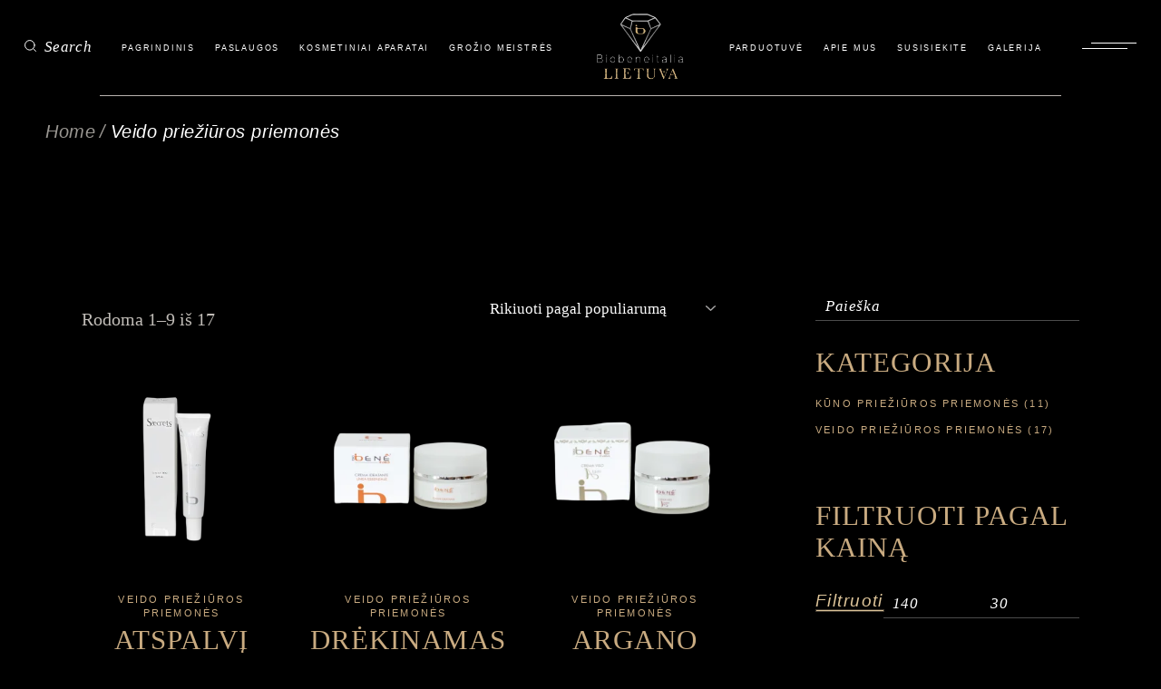

--- FILE ---
content_type: text/html; charset=UTF-8
request_url: https://biobeneitalia.lt/produkto-kategorija/veido-prieziuros-priemones/
body_size: 39233
content:
<!DOCTYPE html><html lang="lt-LT"><head><script data-no-optimize="1">var litespeed_docref=sessionStorage.getItem("litespeed_docref");litespeed_docref&&(Object.defineProperty(document,"referrer",{get:function(){return litespeed_docref}}),sessionStorage.removeItem("litespeed_docref"));</script> <meta charset="UTF-8"><meta name="viewport" content="width=device-width, initial-scale=1, user-scalable=yes"><link rel="profile" href="https://gmpg.org/xfn/11"><meta name='robots' content='index, follow, max-image-preview:large, max-snippet:-1, max-video-preview:-1' /><title>Veido priežiūros priemonės Archives - Efektyviausios veido ir kūno odos procedūros</title><link rel="canonical" href="https://biobeneitalia.lt/produkto-kategorija/veido-prieziuros-priemones/" /><link rel="next" href="https://biobeneitalia.lt/produkto-kategorija/veido-prieziuros-priemones/page/2/" /><meta property="og:locale" content="lt_LT" /><meta property="og:type" content="article" /><meta property="og:title" content="Veido priežiūros priemonės Archives - Efektyviausios veido ir kūno odos procedūros" /><meta property="og:url" content="https://biobeneitalia.lt/produkto-kategorija/veido-prieziuros-priemones/" /><meta property="og:site_name" content="Efektyviausios veido ir kūno odos procedūros" /><meta name="twitter:card" content="summary_large_image" /> <script type="application/ld+json" class="yoast-schema-graph">{"@context":"https://schema.org","@graph":[{"@type":"CollectionPage","@id":"https://biobeneitalia.lt/produkto-kategorija/veido-prieziuros-priemones/","url":"https://biobeneitalia.lt/produkto-kategorija/veido-prieziuros-priemones/","name":"Veido priežiūros priemonės Archives - Efektyviausios veido ir kūno odos procedūros","isPartOf":{"@id":"https://biobeneitalia.lt/#website"},"primaryImageOfPage":{"@id":"https://biobeneitalia.lt/produkto-kategorija/veido-prieziuros-priemones/#primaryimage"},"image":{"@id":"https://biobeneitalia.lt/produkto-kategorija/veido-prieziuros-priemones/#primaryimage"},"thumbnailUrl":"https://biobeneitalia.lt/wp-content/uploads/2021/06/7-1.png","breadcrumb":{"@id":"https://biobeneitalia.lt/produkto-kategorija/veido-prieziuros-priemones/#breadcrumb"},"inLanguage":"lt-LT"},{"@type":"ImageObject","inLanguage":"lt-LT","@id":"https://biobeneitalia.lt/produkto-kategorija/veido-prieziuros-priemones/#primaryimage","url":"https://biobeneitalia.lt/wp-content/uploads/2021/06/7-1.png","contentUrl":"https://biobeneitalia.lt/wp-content/uploads/2021/06/7-1.png","width":749,"height":749},{"@type":"BreadcrumbList","@id":"https://biobeneitalia.lt/produkto-kategorija/veido-prieziuros-priemones/#breadcrumb","itemListElement":[{"@type":"ListItem","position":1,"name":"Home","item":"https://biobeneitalia.lt/"},{"@type":"ListItem","position":2,"name":"Veido priežiūros priemonės"}]},{"@type":"WebSite","@id":"https://biobeneitalia.lt/#website","url":"https://biobeneitalia.lt/","name":"Efektyviausios veido ir kūno odos procedūros","description":"Biobeneitalia &ndash; Italijos gamtos turtų apdovanota ir mokslinių tyrimų pagrindu sukurta veido ir kūno priežiūros kosmetika, kuri sujungia žmogaus estetinį grožį ...","publisher":{"@id":"https://biobeneitalia.lt/#organization"},"potentialAction":[{"@type":"SearchAction","target":{"@type":"EntryPoint","urlTemplate":"https://biobeneitalia.lt/?s={search_term_string}"},"query-input":{"@type":"PropertyValueSpecification","valueRequired":true,"valueName":"search_term_string"}}],"inLanguage":"lt-LT"},{"@type":"Organization","@id":"https://biobeneitalia.lt/#organization","name":"BioBeneItalia Lietuva - Efektyviausios veido ir kūno odos procedūros","url":"https://biobeneitalia.lt/","logo":{"@type":"ImageObject","inLanguage":"lt-LT","@id":"https://biobeneitalia.lt/#/schema/logo/image/","url":"https://biobeneitalia.lt/wp-content/uploads/2023/02/cropped-Biobene.lt_-1.png","contentUrl":"https://biobeneitalia.lt/wp-content/uploads/2023/02/cropped-Biobene.lt_-1.png","width":531,"height":437,"caption":"BioBeneItalia Lietuva - Efektyviausios veido ir kūno odos procedūros"},"image":{"@id":"https://biobeneitalia.lt/#/schema/logo/image/"},"sameAs":["https://www.facebook.com/biobeneitalialietuva/","https://www.instagram.com/biobeneitalialietuva/"]}]}</script> <link rel='dns-prefetch' href='//fonts.googleapis.com' /><link rel="alternate" type="application/rss+xml" title="Efektyviausios veido ir kūno odos procedūros &raquo; Įrašų RSS srautas" href="https://biobeneitalia.lt/feed/" /><link rel="alternate" type="application/rss+xml" title="Efektyviausios veido ir kūno odos procedūros &raquo; Komentarų RSS srautas" href="https://biobeneitalia.lt/comments/feed/" /><link rel="alternate" type="application/rss+xml" title="Efektyviausios veido ir kūno odos procedūros &raquo; Veido priežiūros priemonės Kategorija srautas" href="https://biobeneitalia.lt/produkto-kategorija/veido-prieziuros-priemones/feed/" /><style id='wp-img-auto-sizes-contain-inline-css' type='text/css'>img:is([sizes=auto i],[sizes^="auto," i]){contain-intrinsic-size:3000px 1500px}
/*# sourceURL=wp-img-auto-sizes-contain-inline-css */</style><link data-optimized="2" rel="stylesheet" href="https://biobeneitalia.lt/wp-content/litespeed/css/4fe398904ba3f60ee990f4d6b9653118.css?ver=89a27" /><style id='classic-theme-styles-inline-css' type='text/css'>/*! This file is auto-generated */
.wp-block-button__link{color:#fff;background-color:#32373c;border-radius:9999px;box-shadow:none;text-decoration:none;padding:calc(.667em + 2px) calc(1.333em + 2px);font-size:1.125em}.wp-block-file__button{background:#32373c;color:#fff;text-decoration:none}
/*# sourceURL=/wp-includes/css/classic-themes.min.css */</style><style id='global-styles-inline-css' type='text/css'>:root{--wp--preset--aspect-ratio--square: 1;--wp--preset--aspect-ratio--4-3: 4/3;--wp--preset--aspect-ratio--3-4: 3/4;--wp--preset--aspect-ratio--3-2: 3/2;--wp--preset--aspect-ratio--2-3: 2/3;--wp--preset--aspect-ratio--16-9: 16/9;--wp--preset--aspect-ratio--9-16: 9/16;--wp--preset--color--black: #000000;--wp--preset--color--cyan-bluish-gray: #abb8c3;--wp--preset--color--white: #ffffff;--wp--preset--color--pale-pink: #f78da7;--wp--preset--color--vivid-red: #cf2e2e;--wp--preset--color--luminous-vivid-orange: #ff6900;--wp--preset--color--luminous-vivid-amber: #fcb900;--wp--preset--color--light-green-cyan: #7bdcb5;--wp--preset--color--vivid-green-cyan: #00d084;--wp--preset--color--pale-cyan-blue: #8ed1fc;--wp--preset--color--vivid-cyan-blue: #0693e3;--wp--preset--color--vivid-purple: #9b51e0;--wp--preset--gradient--vivid-cyan-blue-to-vivid-purple: linear-gradient(135deg,rgb(6,147,227) 0%,rgb(155,81,224) 100%);--wp--preset--gradient--light-green-cyan-to-vivid-green-cyan: linear-gradient(135deg,rgb(122,220,180) 0%,rgb(0,208,130) 100%);--wp--preset--gradient--luminous-vivid-amber-to-luminous-vivid-orange: linear-gradient(135deg,rgb(252,185,0) 0%,rgb(255,105,0) 100%);--wp--preset--gradient--luminous-vivid-orange-to-vivid-red: linear-gradient(135deg,rgb(255,105,0) 0%,rgb(207,46,46) 100%);--wp--preset--gradient--very-light-gray-to-cyan-bluish-gray: linear-gradient(135deg,rgb(238,238,238) 0%,rgb(169,184,195) 100%);--wp--preset--gradient--cool-to-warm-spectrum: linear-gradient(135deg,rgb(74,234,220) 0%,rgb(151,120,209) 20%,rgb(207,42,186) 40%,rgb(238,44,130) 60%,rgb(251,105,98) 80%,rgb(254,248,76) 100%);--wp--preset--gradient--blush-light-purple: linear-gradient(135deg,rgb(255,206,236) 0%,rgb(152,150,240) 100%);--wp--preset--gradient--blush-bordeaux: linear-gradient(135deg,rgb(254,205,165) 0%,rgb(254,45,45) 50%,rgb(107,0,62) 100%);--wp--preset--gradient--luminous-dusk: linear-gradient(135deg,rgb(255,203,112) 0%,rgb(199,81,192) 50%,rgb(65,88,208) 100%);--wp--preset--gradient--pale-ocean: linear-gradient(135deg,rgb(255,245,203) 0%,rgb(182,227,212) 50%,rgb(51,167,181) 100%);--wp--preset--gradient--electric-grass: linear-gradient(135deg,rgb(202,248,128) 0%,rgb(113,206,126) 100%);--wp--preset--gradient--midnight: linear-gradient(135deg,rgb(2,3,129) 0%,rgb(40,116,252) 100%);--wp--preset--font-size--small: 13px;--wp--preset--font-size--medium: 20px;--wp--preset--font-size--large: 36px;--wp--preset--font-size--x-large: 42px;--wp--preset--spacing--20: 0.44rem;--wp--preset--spacing--30: 0.67rem;--wp--preset--spacing--40: 1rem;--wp--preset--spacing--50: 1.5rem;--wp--preset--spacing--60: 2.25rem;--wp--preset--spacing--70: 3.38rem;--wp--preset--spacing--80: 5.06rem;--wp--preset--shadow--natural: 6px 6px 9px rgba(0, 0, 0, 0.2);--wp--preset--shadow--deep: 12px 12px 50px rgba(0, 0, 0, 0.4);--wp--preset--shadow--sharp: 6px 6px 0px rgba(0, 0, 0, 0.2);--wp--preset--shadow--outlined: 6px 6px 0px -3px rgb(255, 255, 255), 6px 6px rgb(0, 0, 0);--wp--preset--shadow--crisp: 6px 6px 0px rgb(0, 0, 0);}:where(.is-layout-flex){gap: 0.5em;}:where(.is-layout-grid){gap: 0.5em;}body .is-layout-flex{display: flex;}.is-layout-flex{flex-wrap: wrap;align-items: center;}.is-layout-flex > :is(*, div){margin: 0;}body .is-layout-grid{display: grid;}.is-layout-grid > :is(*, div){margin: 0;}:where(.wp-block-columns.is-layout-flex){gap: 2em;}:where(.wp-block-columns.is-layout-grid){gap: 2em;}:where(.wp-block-post-template.is-layout-flex){gap: 1.25em;}:where(.wp-block-post-template.is-layout-grid){gap: 1.25em;}.has-black-color{color: var(--wp--preset--color--black) !important;}.has-cyan-bluish-gray-color{color: var(--wp--preset--color--cyan-bluish-gray) !important;}.has-white-color{color: var(--wp--preset--color--white) !important;}.has-pale-pink-color{color: var(--wp--preset--color--pale-pink) !important;}.has-vivid-red-color{color: var(--wp--preset--color--vivid-red) !important;}.has-luminous-vivid-orange-color{color: var(--wp--preset--color--luminous-vivid-orange) !important;}.has-luminous-vivid-amber-color{color: var(--wp--preset--color--luminous-vivid-amber) !important;}.has-light-green-cyan-color{color: var(--wp--preset--color--light-green-cyan) !important;}.has-vivid-green-cyan-color{color: var(--wp--preset--color--vivid-green-cyan) !important;}.has-pale-cyan-blue-color{color: var(--wp--preset--color--pale-cyan-blue) !important;}.has-vivid-cyan-blue-color{color: var(--wp--preset--color--vivid-cyan-blue) !important;}.has-vivid-purple-color{color: var(--wp--preset--color--vivid-purple) !important;}.has-black-background-color{background-color: var(--wp--preset--color--black) !important;}.has-cyan-bluish-gray-background-color{background-color: var(--wp--preset--color--cyan-bluish-gray) !important;}.has-white-background-color{background-color: var(--wp--preset--color--white) !important;}.has-pale-pink-background-color{background-color: var(--wp--preset--color--pale-pink) !important;}.has-vivid-red-background-color{background-color: var(--wp--preset--color--vivid-red) !important;}.has-luminous-vivid-orange-background-color{background-color: var(--wp--preset--color--luminous-vivid-orange) !important;}.has-luminous-vivid-amber-background-color{background-color: var(--wp--preset--color--luminous-vivid-amber) !important;}.has-light-green-cyan-background-color{background-color: var(--wp--preset--color--light-green-cyan) !important;}.has-vivid-green-cyan-background-color{background-color: var(--wp--preset--color--vivid-green-cyan) !important;}.has-pale-cyan-blue-background-color{background-color: var(--wp--preset--color--pale-cyan-blue) !important;}.has-vivid-cyan-blue-background-color{background-color: var(--wp--preset--color--vivid-cyan-blue) !important;}.has-vivid-purple-background-color{background-color: var(--wp--preset--color--vivid-purple) !important;}.has-black-border-color{border-color: var(--wp--preset--color--black) !important;}.has-cyan-bluish-gray-border-color{border-color: var(--wp--preset--color--cyan-bluish-gray) !important;}.has-white-border-color{border-color: var(--wp--preset--color--white) !important;}.has-pale-pink-border-color{border-color: var(--wp--preset--color--pale-pink) !important;}.has-vivid-red-border-color{border-color: var(--wp--preset--color--vivid-red) !important;}.has-luminous-vivid-orange-border-color{border-color: var(--wp--preset--color--luminous-vivid-orange) !important;}.has-luminous-vivid-amber-border-color{border-color: var(--wp--preset--color--luminous-vivid-amber) !important;}.has-light-green-cyan-border-color{border-color: var(--wp--preset--color--light-green-cyan) !important;}.has-vivid-green-cyan-border-color{border-color: var(--wp--preset--color--vivid-green-cyan) !important;}.has-pale-cyan-blue-border-color{border-color: var(--wp--preset--color--pale-cyan-blue) !important;}.has-vivid-cyan-blue-border-color{border-color: var(--wp--preset--color--vivid-cyan-blue) !important;}.has-vivid-purple-border-color{border-color: var(--wp--preset--color--vivid-purple) !important;}.has-vivid-cyan-blue-to-vivid-purple-gradient-background{background: var(--wp--preset--gradient--vivid-cyan-blue-to-vivid-purple) !important;}.has-light-green-cyan-to-vivid-green-cyan-gradient-background{background: var(--wp--preset--gradient--light-green-cyan-to-vivid-green-cyan) !important;}.has-luminous-vivid-amber-to-luminous-vivid-orange-gradient-background{background: var(--wp--preset--gradient--luminous-vivid-amber-to-luminous-vivid-orange) !important;}.has-luminous-vivid-orange-to-vivid-red-gradient-background{background: var(--wp--preset--gradient--luminous-vivid-orange-to-vivid-red) !important;}.has-very-light-gray-to-cyan-bluish-gray-gradient-background{background: var(--wp--preset--gradient--very-light-gray-to-cyan-bluish-gray) !important;}.has-cool-to-warm-spectrum-gradient-background{background: var(--wp--preset--gradient--cool-to-warm-spectrum) !important;}.has-blush-light-purple-gradient-background{background: var(--wp--preset--gradient--blush-light-purple) !important;}.has-blush-bordeaux-gradient-background{background: var(--wp--preset--gradient--blush-bordeaux) !important;}.has-luminous-dusk-gradient-background{background: var(--wp--preset--gradient--luminous-dusk) !important;}.has-pale-ocean-gradient-background{background: var(--wp--preset--gradient--pale-ocean) !important;}.has-electric-grass-gradient-background{background: var(--wp--preset--gradient--electric-grass) !important;}.has-midnight-gradient-background{background: var(--wp--preset--gradient--midnight) !important;}.has-small-font-size{font-size: var(--wp--preset--font-size--small) !important;}.has-medium-font-size{font-size: var(--wp--preset--font-size--medium) !important;}.has-large-font-size{font-size: var(--wp--preset--font-size--large) !important;}.has-x-large-font-size{font-size: var(--wp--preset--font-size--x-large) !important;}
:where(.wp-block-post-template.is-layout-flex){gap: 1.25em;}:where(.wp-block-post-template.is-layout-grid){gap: 1.25em;}
:where(.wp-block-term-template.is-layout-flex){gap: 1.25em;}:where(.wp-block-term-template.is-layout-grid){gap: 1.25em;}
:where(.wp-block-columns.is-layout-flex){gap: 2em;}:where(.wp-block-columns.is-layout-grid){gap: 2em;}
:root :where(.wp-block-pullquote){font-size: 1.5em;line-height: 1.6;}
/*# sourceURL=global-styles-inline-css */</style><style id='wpmenucart-icons-inline-css' type='text/css'>@font-face{font-family:WPMenuCart;src:url(https://biobeneitalia.lt/wp-content/plugins/woocommerce-menu-bar-cart/assets/fonts/WPMenuCart.eot);src:url(https://biobeneitalia.lt/wp-content/plugins/woocommerce-menu-bar-cart/assets/fonts/WPMenuCart.eot?#iefix) format('embedded-opentype'),url(https://biobeneitalia.lt/wp-content/plugins/woocommerce-menu-bar-cart/assets/fonts/WPMenuCart.woff2) format('woff2'),url(https://biobeneitalia.lt/wp-content/plugins/woocommerce-menu-bar-cart/assets/fonts/WPMenuCart.woff) format('woff'),url(https://biobeneitalia.lt/wp-content/plugins/woocommerce-menu-bar-cart/assets/fonts/WPMenuCart.ttf) format('truetype'),url(https://biobeneitalia.lt/wp-content/plugins/woocommerce-menu-bar-cart/assets/fonts/WPMenuCart.svg#WPMenuCart) format('svg');font-weight:400;font-style:normal;font-display:swap}
/*# sourceURL=wpmenucart-icons-inline-css */</style><style id='woocommerce-inline-inline-css' type='text/css'>.woocommerce form .form-row .required { visibility: visible; }
/*# sourceURL=woocommerce-inline-inline-css */</style><style id='chea-style-inline-css' type='text/css'>#qodef-page-footer-top-area { border-top-color: #41392e;border-top-width: 1px;}#qodef-page-footer-bottom-area { background-color: #000000;}#qodef-page-footer-bottom-area { padding-top: 0px;padding-bottom: 0px;border-top-color: #383838;border-top-width: 1px;border-top-style: solid;}#qodef-fullscreen-area { background-image: url(https://biobeneitalia.lt/wp-content/uploads/2021/07/full-screen-menu-bcgr-img.png);}.qodef-fullscreen-menu > ul >li.current-menu-ancestor > a, .qodef-fullscreen-menu > ul >li.current-menu-item > a { color: #c9ab81;}body { background-color: #000000;}:root { --qode-main-color: #000000;}.qodef-header-sticky { background-color: #000000;}.qodef-header-sticky .qodef-header-sticky-inner { padding-left: 50px;padding-right: 50px;}#qodef-page-header .qodef-header-logo-link { height: 200px;}.qodef-header-navigation ul li.qodef-menu-item--narrow ul { background-color: rgba(25,25,25,0.41);}body { font-family: "Cormorant Garamond";}h1, .qodef-h1 { color: #c9ab81;font-family: "Cormorant Garamond";}h2, .qodef-h2 { color: #c9ab81;font-family: "Cormorant Garamond";}h3, .qodef-h3 { font-family: "Cormorant Garamond";}h4, .qodef-h4 { color: #c9ab81;font-family: "Cormorant Garamond";}h5, .qodef-h5 { color: #c9ab81;font-family: "Cormorant Garamond";}h6, .qodef-h6 { color: #c9ab81;font-family: "Cormorant Garamond";}.qodef-header--divided #qodef-page-header { height: 106px;}.qodef-header--divided #qodef-page-header-inner { margin-left: 110px;margin-right: 110px;}.qodef-mobile-header--standard #qodef-mobile-header-navigation .qodef-m-inner { background-color: transparent;}.qodef-mobile-header--standard #qodef-page-mobile-header { background-color: transparent;}@media only screen and (max-width: 680px){h1, .qodef-h1 { font-size: 55px !important;}}
/*# sourceURL=chea-style-inline-css */</style> <script type="litespeed/javascript" data-src="https://biobeneitalia.lt/wp-includes/js/jquery/jquery.min.js" id="jquery-core-js"></script> <script id="cookie-law-info-js-extra" type="litespeed/javascript">var _ckyConfig={"_ipData":[],"_assetsURL":"https://biobeneitalia.lt/wp-content/plugins/cookie-law-info/lite/frontend/images/","_publicURL":"https://biobeneitalia.lt","_expiry":"365","_categories":[{"name":"Privalomi","slug":"necessary","isNecessary":!0,"ccpaDoNotSell":!0,"cookies":[],"active":!0,"defaultConsent":{"gdpr":!0,"ccpa":!0}},{"name":"Funkciniai","slug":"functional","isNecessary":!1,"ccpaDoNotSell":!0,"cookies":[],"active":!0,"defaultConsent":{"gdpr":!1,"ccpa":!1}},{"name":"Analitiniai","slug":"analytics","isNecessary":!1,"ccpaDoNotSell":!0,"cookies":[],"active":!0,"defaultConsent":{"gdpr":!1,"ccpa":!1}},{"name":"Na\u0161umo","slug":"performance","isNecessary":!1,"ccpaDoNotSell":!0,"cookies":[],"active":!0,"defaultConsent":{"gdpr":!1,"ccpa":!1}},{"name":"Reklaminiai","slug":"advertisement","isNecessary":!1,"ccpaDoNotSell":!0,"cookies":[],"active":!0,"defaultConsent":{"gdpr":!1,"ccpa":!1}}],"_activeLaw":"gdpr","_rootDomain":"","_block":"1","_showBanner":"1","_bannerConfig":{"settings":{"type":"box","preferenceCenterType":"popup","position":"bottom-left","applicableLaw":"gdpr"},"behaviours":{"reloadBannerOnAccept":!1,"loadAnalyticsByDefault":!1,"animations":{"onLoad":"animate","onHide":"sticky"}},"config":{"revisitConsent":{"status":!0,"tag":"revisit-consent","position":"bottom-left","meta":{"url":"#"},"styles":{"background-color":"#C9AB81"},"elements":{"title":{"type":"text","tag":"revisit-consent-title","status":!0,"styles":{"color":"#0056a7"}}}},"preferenceCenter":{"toggle":{"status":!0,"tag":"detail-category-toggle","type":"toggle","states":{"active":{"styles":{"background-color":"#1863DC"}},"inactive":{"styles":{"background-color":"#D0D5D2"}}}}},"categoryPreview":{"status":!1,"toggle":{"status":!0,"tag":"detail-category-preview-toggle","type":"toggle","states":{"active":{"styles":{"background-color":"#1863DC"}},"inactive":{"styles":{"background-color":"#D0D5D2"}}}}},"videoPlaceholder":{"status":!0,"styles":{"background-color":"#000000","border-color":"#000000","color":"#ffffff"}},"readMore":{"status":!1,"tag":"readmore-button","type":"link","meta":{"noFollow":!0,"newTab":!0},"styles":{"color":"#1863DC","background-color":"transparent","border-color":"transparent"}},"showMore":{"status":!0,"tag":"show-desc-button","type":"button","styles":{"color":"#1863DC"}},"showLess":{"status":!0,"tag":"hide-desc-button","type":"button","styles":{"color":"#1863DC"}},"alwaysActive":{"status":!0,"tag":"always-active","styles":{"color":"#008000"}},"manualLinks":{"status":!0,"tag":"manual-links","type":"link","styles":{"color":"#1863DC"}},"auditTable":{"status":!0},"optOption":{"status":!0,"toggle":{"status":!0,"tag":"optout-option-toggle","type":"toggle","states":{"active":{"styles":{"background-color":"#1863dc"}},"inactive":{"styles":{"background-color":"#FFFFFF"}}}}}}},"_version":"3.3.9","_logConsent":"","_tags":[{"tag":"accept-button","styles":{"color":"#FFFFFF","background-color":"#C9AB81","border-color":"#C9AB81"}},{"tag":"reject-button","styles":{"color":"#C9AB81","background-color":"transparent","border-color":"#C9AB81"}},{"tag":"settings-button","styles":{"color":"#C9AB81","background-color":"transparent","border-color":"#C9AB81"}},{"tag":"readmore-button","styles":{"color":"#1863DC","background-color":"transparent","border-color":"transparent"}},{"tag":"donotsell-button","styles":{"color":"#1863DC","background-color":"transparent","border-color":"transparent"}},{"tag":"show-desc-button","styles":{"color":"#1863DC"}},{"tag":"hide-desc-button","styles":{"color":"#1863DC"}},{"tag":"cky-always-active","styles":[]},{"tag":"cky-link","styles":[]},{"tag":"accept-button","styles":{"color":"#FFFFFF","background-color":"#C9AB81","border-color":"#C9AB81"}},{"tag":"revisit-consent","styles":{"background-color":"#C9AB81"}}],"_shortCodes":[{"key":"cky_readmore","content":"\u003Ca href=\"#\" class=\"cky-policy\" aria-label=\"Slapuk\u0173 politika\" target=\"_blank\" rel=\"noopener\" data-cky-tag=\"readmore-button\"\u003ESlapuk\u0173 politika\u003C/a\u003E","tag":"readmore-button","status":!1,"attributes":{"rel":"nofollow","target":"_blank"}},{"key":"cky_show_desc","content":"\u003Cbutton class=\"cky-show-desc-btn\" data-cky-tag=\"show-desc-button\" aria-label=\"Rodyti daugiau\"\u003ERodyti daugiau\u003C/button\u003E","tag":"show-desc-button","status":!0,"attributes":[]},{"key":"cky_hide_desc","content":"\u003Cbutton class=\"cky-show-desc-btn\" data-cky-tag=\"hide-desc-button\" aria-label=\"Rodyti ma\u017eiau\"\u003ERodyti ma\u017eiau\u003C/button\u003E","tag":"hide-desc-button","status":!0,"attributes":[]},{"key":"cky_optout_show_desc","content":"[cky_optout_show_desc]","tag":"optout-show-desc-button","status":!0,"attributes":[]},{"key":"cky_optout_hide_desc","content":"[cky_optout_hide_desc]","tag":"optout-hide-desc-button","status":!0,"attributes":[]},{"key":"cky_category_toggle_label","content":"[cky_{{status}}_category_label] [cky_preference_{{category_slug}}_title]","tag":"","status":!0,"attributes":[]},{"key":"cky_enable_category_label","content":"Enable","tag":"","status":!0,"attributes":[]},{"key":"cky_disable_category_label","content":"Disable","tag":"","status":!0,"attributes":[]},{"key":"cky_video_placeholder","content":"\u003Cdiv class=\"video-placeholder-normal\" data-cky-tag=\"video-placeholder\" id=\"[UNIQUEID]\"\u003E\u003Cp class=\"video-placeholder-text-normal\" data-cky-tag=\"placeholder-title\"\u003ENor\u0117dami pasiekti \u0161\u012f turin\u012f, sutikite su slapukais\u003C/p\u003E\u003C/div\u003E","tag":"","status":!0,"attributes":[]},{"key":"cky_enable_optout_label","content":"Enable","tag":"","status":!0,"attributes":[]},{"key":"cky_disable_optout_label","content":"Disable","tag":"","status":!0,"attributes":[]},{"key":"cky_optout_toggle_label","content":"[cky_{{status}}_optout_label] [cky_optout_option_title]","tag":"","status":!0,"attributes":[]},{"key":"cky_optout_option_title","content":"Do Not Sell or Share My Personal Information","tag":"","status":!0,"attributes":[]},{"key":"cky_optout_close_label","content":"Close","tag":"","status":!0,"attributes":[]},{"key":"cky_preference_close_label","content":"Close","tag":"","status":!0,"attributes":[]}],"_rtl":"","_language":"en","_providersToBlock":[]};var _ckyStyles={"css":".cky-overlay{background: #000000; opacity: 0.4; position: fixed; top: 0; left: 0; width: 100%; height: 100%; z-index: 99999999;}.cky-hide{display: none;}.cky-btn-revisit-wrapper{display: flex; align-items: center; justify-content: center; background: #0056a7; width: 45px; height: 45px; border-radius: 50%; position: fixed; z-index: 999999; cursor: pointer;}.cky-revisit-bottom-left{bottom: 15px; left: 15px;}.cky-revisit-bottom-right{bottom: 15px; right: 15px;}.cky-btn-revisit-wrapper .cky-btn-revisit{display: flex; align-items: center; justify-content: center; background: none; border: none; cursor: pointer; position: relative; margin: 0; padding: 0;}.cky-btn-revisit-wrapper .cky-btn-revisit img{max-width: fit-content; margin: 0; height: 30px; width: 30px;}.cky-revisit-bottom-left:hover::before{content: attr(data-tooltip); position: absolute; background: #4e4b66; color: #ffffff; left: calc(100% + 7px); font-size: 12px; line-height: 16px; width: max-content; padding: 4px 8px; border-radius: 4px;}.cky-revisit-bottom-left:hover::after{position: absolute; content: \"\"; border: 5px solid transparent; left: calc(100% + 2px); border-left-width: 0; border-right-color: #4e4b66;}.cky-revisit-bottom-right:hover::before{content: attr(data-tooltip); position: absolute; background: #4e4b66; color: #ffffff; right: calc(100% + 7px); font-size: 12px; line-height: 16px; width: max-content; padding: 4px 8px; border-radius: 4px;}.cky-revisit-bottom-right:hover::after{position: absolute; content: \"\"; border: 5px solid transparent; right: calc(100% + 2px); border-right-width: 0; border-left-color: #4e4b66;}.cky-revisit-hide{display: none;}.cky-consent-container{position: fixed; width: 440px; box-sizing: border-box; z-index: 9999999; border-radius: 6px;}.cky-consent-container .cky-consent-bar{background: #ffffff; border: 1px solid; padding: 20px 26px; box-shadow: 0 -1px 10px 0 #acabab4d; border-radius: 6px;}.cky-box-bottom-left{bottom: 40px; left: 40px;}.cky-box-bottom-right{bottom: 40px; right: 40px;}.cky-box-top-left{top: 40px; left: 40px;}.cky-box-top-right{top: 40px; right: 40px;}.cky-custom-brand-logo-wrapper .cky-custom-brand-logo{width: 100px; height: auto; margin: 0 0 12px 0;}.cky-notice .cky-title{color: #212121; font-weight: 700; font-size: 18px; line-height: 24px; margin: 0 0 12px 0;}.cky-notice-des *,.cky-preference-content-wrapper *,.cky-accordion-header-des *,.cky-gpc-wrapper .cky-gpc-desc *{font-size: 14px;}.cky-notice-des{color: #212121; font-size: 14px; line-height: 24px; font-weight: 400;}.cky-notice-des img{height: 25px; width: 25px;}.cky-consent-bar .cky-notice-des p,.cky-gpc-wrapper .cky-gpc-desc p,.cky-preference-body-wrapper .cky-preference-content-wrapper p,.cky-accordion-header-wrapper .cky-accordion-header-des p,.cky-cookie-des-table li div:last-child p{color: inherit; margin-top: 0; overflow-wrap: break-word;}.cky-notice-des P:last-child,.cky-preference-content-wrapper p:last-child,.cky-cookie-des-table li div:last-child p:last-child,.cky-gpc-wrapper .cky-gpc-desc p:last-child{margin-bottom: 0;}.cky-notice-des a.cky-policy,.cky-notice-des button.cky-policy{font-size: 14px; color: #1863dc; white-space: nowrap; cursor: pointer; background: transparent; border: 1px solid; text-decoration: underline;}.cky-notice-des button.cky-policy{padding: 0;}.cky-notice-des a.cky-policy:focus-visible,.cky-notice-des button.cky-policy:focus-visible,.cky-preference-content-wrapper .cky-show-desc-btn:focus-visible,.cky-accordion-header .cky-accordion-btn:focus-visible,.cky-preference-header .cky-btn-close:focus-visible,.cky-switch input[type=\"checkbox\"]:focus-visible,.cky-footer-wrapper a:focus-visible,.cky-btn:focus-visible{outline: 2px solid #1863dc; outline-offset: 2px;}.cky-btn:focus:not(:focus-visible),.cky-accordion-header .cky-accordion-btn:focus:not(:focus-visible),.cky-preference-content-wrapper .cky-show-desc-btn:focus:not(:focus-visible),.cky-btn-revisit-wrapper .cky-btn-revisit:focus:not(:focus-visible),.cky-preference-header .cky-btn-close:focus:not(:focus-visible),.cky-consent-bar .cky-banner-btn-close:focus:not(:focus-visible){outline: 0;}button.cky-show-desc-btn:not(:hover):not(:active){color: #1863dc; background: transparent;}button.cky-accordion-btn:not(:hover):not(:active),button.cky-banner-btn-close:not(:hover):not(:active),button.cky-btn-revisit:not(:hover):not(:active),button.cky-btn-close:not(:hover):not(:active){background: transparent;}.cky-consent-bar button:hover,.cky-modal.cky-modal-open button:hover,.cky-consent-bar button:focus,.cky-modal.cky-modal-open button:focus{text-decoration: none;}.cky-notice-btn-wrapper{display: flex; justify-content: flex-start; align-items: center; flex-wrap: wrap; margin-top: 16px;}.cky-notice-btn-wrapper .cky-btn{text-shadow: none; box-shadow: none;}.cky-btn{flex: auto; max-width: 100%; font-size: 14px; font-family: inherit; line-height: 24px; padding: 8px; font-weight: 500; margin: 0 8px 0 0; border-radius: 2px; cursor: pointer; text-align: center; text-transform: none; min-height: 0;}.cky-btn:hover{opacity: 0.8;}.cky-btn-customize{color: #1863dc; background: transparent; border: 2px solid #1863dc;}.cky-btn-reject{color: #1863dc; background: transparent; border: 2px solid #1863dc;}.cky-btn-accept{background: #1863dc; color: #ffffff; border: 2px solid #1863dc;}.cky-btn:last-child{margin-right: 0;}@media (max-width: 576px){.cky-box-bottom-left{bottom: 0; left: 0;}.cky-box-bottom-right{bottom: 0; right: 0;}.cky-box-top-left{top: 0; left: 0;}.cky-box-top-right{top: 0; right: 0;}}@media (max-width: 440px){.cky-box-bottom-left, .cky-box-bottom-right, .cky-box-top-left, .cky-box-top-right{width: 100%; max-width: 100%;}.cky-consent-container .cky-consent-bar{padding: 20px 0;}.cky-custom-brand-logo-wrapper, .cky-notice .cky-title, .cky-notice-des, .cky-notice-btn-wrapper{padding: 0 24px;}.cky-notice-des{max-height: 40vh; overflow-y: scroll;}.cky-notice-btn-wrapper{flex-direction: column; margin-top: 0;}.cky-btn{width: 100%; margin: 10px 0 0 0;}.cky-notice-btn-wrapper .cky-btn-customize{order: 2;}.cky-notice-btn-wrapper .cky-btn-reject{order: 3;}.cky-notice-btn-wrapper .cky-btn-accept{order: 1; margin-top: 16px;}}@media (max-width: 352px){.cky-notice .cky-title{font-size: 16px;}.cky-notice-des *{font-size: 12px;}.cky-notice-des, .cky-btn{font-size: 12px;}}.cky-modal.cky-modal-open{display: flex; visibility: visible; -webkit-transform: translate(-50%, -50%); -moz-transform: translate(-50%, -50%); -ms-transform: translate(-50%, -50%); -o-transform: translate(-50%, -50%); transform: translate(-50%, -50%); top: 50%; left: 50%; transition: all 1s ease;}.cky-modal{box-shadow: 0 32px 68px rgba(0, 0, 0, 0.3); margin: 0 auto; position: fixed; max-width: 100%; background: #ffffff; top: 50%; box-sizing: border-box; border-radius: 6px; z-index: 999999999; color: #212121; -webkit-transform: translate(-50%, 100%); -moz-transform: translate(-50%, 100%); -ms-transform: translate(-50%, 100%); -o-transform: translate(-50%, 100%); transform: translate(-50%, 100%); visibility: hidden; transition: all 0s ease;}.cky-preference-center{max-height: 79vh; overflow: hidden; width: 845px; overflow: hidden; flex: 1 1 0; display: flex; flex-direction: column; border-radius: 6px;}.cky-preference-header{display: flex; align-items: center; justify-content: space-between; padding: 22px 24px; border-bottom: 1px solid;}.cky-preference-header .cky-preference-title{font-size: 18px; font-weight: 700; line-height: 24px;}.cky-preference-header .cky-btn-close{margin: 0; cursor: pointer; vertical-align: middle; padding: 0; background: none; border: none; width: auto; height: auto; min-height: 0; line-height: 0; text-shadow: none; box-shadow: none;}.cky-preference-header .cky-btn-close img{margin: 0; height: 10px; width: 10px;}.cky-preference-body-wrapper{padding: 0 24px; flex: 1; overflow: auto; box-sizing: border-box;}.cky-preference-content-wrapper,.cky-gpc-wrapper .cky-gpc-desc{font-size: 14px; line-height: 24px; font-weight: 400; padding: 12px 0;}.cky-preference-content-wrapper{border-bottom: 1px solid;}.cky-preference-content-wrapper img{height: 25px; width: 25px;}.cky-preference-content-wrapper .cky-show-desc-btn{font-size: 14px; font-family: inherit; color: #1863dc; text-decoration: none; line-height: 24px; padding: 0; margin: 0; white-space: nowrap; cursor: pointer; background: transparent; border-color: transparent; text-transform: none; min-height: 0; text-shadow: none; box-shadow: none;}.cky-accordion-wrapper{margin-bottom: 10px;}.cky-accordion{border-bottom: 1px solid;}.cky-accordion:last-child{border-bottom: none;}.cky-accordion .cky-accordion-item{display: flex; margin-top: 10px;}.cky-accordion .cky-accordion-body{display: none;}.cky-accordion.cky-accordion-active .cky-accordion-body{display: block; padding: 0 22px; margin-bottom: 16px;}.cky-accordion-header-wrapper{cursor: pointer; width: 100%;}.cky-accordion-item .cky-accordion-header{display: flex; justify-content: space-between; align-items: center;}.cky-accordion-header .cky-accordion-btn{font-size: 16px; font-family: inherit; color: #212121; line-height: 24px; background: none; border: none; font-weight: 700; padding: 0; margin: 0; cursor: pointer; text-transform: none; min-height: 0; text-shadow: none; box-shadow: none;}.cky-accordion-header .cky-always-active{color: #008000; font-weight: 600; line-height: 24px; font-size: 14px;}.cky-accordion-header-des{font-size: 14px; line-height: 24px; margin: 10px 0 16px 0;}.cky-accordion-chevron{margin-right: 22px; position: relative; cursor: pointer;}.cky-accordion-chevron-hide{display: none;}.cky-accordion .cky-accordion-chevron i::before{content: \"\"; position: absolute; border-right: 1.4px solid; border-bottom: 1.4px solid; border-color: inherit; height: 6px; width: 6px; -webkit-transform: rotate(-45deg); -moz-transform: rotate(-45deg); -ms-transform: rotate(-45deg); -o-transform: rotate(-45deg); transform: rotate(-45deg); transition: all 0.2s ease-in-out; top: 8px;}.cky-accordion.cky-accordion-active .cky-accordion-chevron i::before{-webkit-transform: rotate(45deg); -moz-transform: rotate(45deg); -ms-transform: rotate(45deg); -o-transform: rotate(45deg); transform: rotate(45deg);}.cky-audit-table{background: #f4f4f4; border-radius: 6px;}.cky-audit-table .cky-empty-cookies-text{color: inherit; font-size: 12px; line-height: 24px; margin: 0; padding: 10px;}.cky-audit-table .cky-cookie-des-table{font-size: 12px; line-height: 24px; font-weight: normal; padding: 15px 10px; border-bottom: 1px solid; border-bottom-color: inherit; margin: 0;}.cky-audit-table .cky-cookie-des-table:last-child{border-bottom: none;}.cky-audit-table .cky-cookie-des-table li{list-style-type: none; display: flex; padding: 3px 0;}.cky-audit-table .cky-cookie-des-table li:first-child{padding-top: 0;}.cky-cookie-des-table li div:first-child{width: 100px; font-weight: 600; word-break: break-word; word-wrap: break-word;}.cky-cookie-des-table li div:last-child{flex: 1; word-break: break-word; word-wrap: break-word; margin-left: 8px;}.cky-footer-shadow{display: block; width: 100%; height: 40px; background: linear-gradient(180deg, rgba(255, 255, 255, 0) 0%, #ffffff 100%); position: absolute; bottom: calc(100% - 1px);}.cky-footer-wrapper{position: relative;}.cky-prefrence-btn-wrapper{display: flex; flex-wrap: wrap; align-items: center; justify-content: center; padding: 22px 24px; border-top: 1px solid;}.cky-prefrence-btn-wrapper .cky-btn{flex: auto; max-width: 100%; text-shadow: none; box-shadow: none;}.cky-btn-preferences{color: #1863dc; background: transparent; border: 2px solid #1863dc;}.cky-preference-header,.cky-preference-body-wrapper,.cky-preference-content-wrapper,.cky-accordion-wrapper,.cky-accordion,.cky-accordion-wrapper,.cky-footer-wrapper,.cky-prefrence-btn-wrapper{border-color: inherit;}@media (max-width: 845px){.cky-modal{max-width: calc(100% - 16px);}}@media (max-width: 576px){.cky-modal{max-width: 100%;}.cky-preference-center{max-height: 100vh;}.cky-prefrence-btn-wrapper{flex-direction: column;}.cky-accordion.cky-accordion-active .cky-accordion-body{padding-right: 0;}.cky-prefrence-btn-wrapper .cky-btn{width: 100%; margin: 10px 0 0 0;}.cky-prefrence-btn-wrapper .cky-btn-reject{order: 3;}.cky-prefrence-btn-wrapper .cky-btn-accept{order: 1; margin-top: 0;}.cky-prefrence-btn-wrapper .cky-btn-preferences{order: 2;}}@media (max-width: 425px){.cky-accordion-chevron{margin-right: 15px;}.cky-notice-btn-wrapper{margin-top: 0;}.cky-accordion.cky-accordion-active .cky-accordion-body{padding: 0 15px;}}@media (max-width: 352px){.cky-preference-header .cky-preference-title{font-size: 16px;}.cky-preference-header{padding: 16px 24px;}.cky-preference-content-wrapper *, .cky-accordion-header-des *{font-size: 12px;}.cky-preference-content-wrapper, .cky-preference-content-wrapper .cky-show-more, .cky-accordion-header .cky-always-active, .cky-accordion-header-des, .cky-preference-content-wrapper .cky-show-desc-btn, .cky-notice-des a.cky-policy{font-size: 12px;}.cky-accordion-header .cky-accordion-btn{font-size: 14px;}}.cky-switch{display: flex;}.cky-switch input[type=\"checkbox\"]{position: relative; width: 44px; height: 24px; margin: 0; background: #d0d5d2; -webkit-appearance: none; border-radius: 50px; cursor: pointer; outline: 0; border: none; top: 0;}.cky-switch input[type=\"checkbox\"]:checked{background: #1863dc;}.cky-switch input[type=\"checkbox\"]:before{position: absolute; content: \"\"; height: 20px; width: 20px; left: 2px; bottom: 2px; border-radius: 50%; background-color: white; -webkit-transition: 0.4s; transition: 0.4s; margin: 0;}.cky-switch input[type=\"checkbox\"]:after{display: none;}.cky-switch input[type=\"checkbox\"]:checked:before{-webkit-transform: translateX(20px); -ms-transform: translateX(20px); transform: translateX(20px);}@media (max-width: 425px){.cky-switch input[type=\"checkbox\"]{width: 38px; height: 21px;}.cky-switch input[type=\"checkbox\"]:before{height: 17px; width: 17px;}.cky-switch input[type=\"checkbox\"]:checked:before{-webkit-transform: translateX(17px); -ms-transform: translateX(17px); transform: translateX(17px);}}.cky-consent-bar .cky-banner-btn-close{position: absolute; right: 9px; top: 5px; background: none; border: none; cursor: pointer; padding: 0; margin: 0; min-height: 0; line-height: 0; height: auto; width: auto; text-shadow: none; box-shadow: none;}.cky-consent-bar .cky-banner-btn-close img{height: 9px; width: 9px; margin: 0;}.cky-notice-group{font-size: 14px; line-height: 24px; font-weight: 400; color: #212121;}.cky-notice-btn-wrapper .cky-btn-do-not-sell{font-size: 14px; line-height: 24px; padding: 6px 0; margin: 0; font-weight: 500; background: none; border-radius: 2px; border: none; cursor: pointer; text-align: left; color: #1863dc; background: transparent; border-color: transparent; box-shadow: none; text-shadow: none;}.cky-consent-bar .cky-banner-btn-close:focus-visible,.cky-notice-btn-wrapper .cky-btn-do-not-sell:focus-visible,.cky-opt-out-btn-wrapper .cky-btn:focus-visible,.cky-opt-out-checkbox-wrapper input[type=\"checkbox\"].cky-opt-out-checkbox:focus-visible{outline: 2px solid #1863dc; outline-offset: 2px;}@media (max-width: 440px){.cky-consent-container{width: 100%;}}@media (max-width: 352px){.cky-notice-des a.cky-policy, .cky-notice-btn-wrapper .cky-btn-do-not-sell{font-size: 12px;}}.cky-opt-out-wrapper{padding: 12px 0;}.cky-opt-out-wrapper .cky-opt-out-checkbox-wrapper{display: flex; align-items: center;}.cky-opt-out-checkbox-wrapper .cky-opt-out-checkbox-label{font-size: 16px; font-weight: 700; line-height: 24px; margin: 0 0 0 12px; cursor: pointer;}.cky-opt-out-checkbox-wrapper input[type=\"checkbox\"].cky-opt-out-checkbox{background-color: #ffffff; border: 1px solid black; width: 20px; height: 18.5px; margin: 0; -webkit-appearance: none; position: relative; display: flex; align-items: center; justify-content: center; border-radius: 2px; cursor: pointer;}.cky-opt-out-checkbox-wrapper input[type=\"checkbox\"].cky-opt-out-checkbox:checked{background-color: #1863dc; border: none;}.cky-opt-out-checkbox-wrapper input[type=\"checkbox\"].cky-opt-out-checkbox:checked::after{left: 6px; bottom: 4px; width: 7px; height: 13px; border: solid #ffffff; border-width: 0 3px 3px 0; border-radius: 2px; -webkit-transform: rotate(45deg); -ms-transform: rotate(45deg); transform: rotate(45deg); content: \"\"; position: absolute; box-sizing: border-box;}.cky-opt-out-checkbox-wrapper.cky-disabled .cky-opt-out-checkbox-label,.cky-opt-out-checkbox-wrapper.cky-disabled input[type=\"checkbox\"].cky-opt-out-checkbox{cursor: no-drop;}.cky-gpc-wrapper{margin: 0 0 0 32px;}.cky-footer-wrapper .cky-opt-out-btn-wrapper{display: flex; flex-wrap: wrap; align-items: center; justify-content: center; padding: 22px 24px;}.cky-opt-out-btn-wrapper .cky-btn{flex: auto; max-width: 100%; text-shadow: none; box-shadow: none;}.cky-opt-out-btn-wrapper .cky-btn-cancel{border: 1px solid #dedfe0; background: transparent; color: #858585;}.cky-opt-out-btn-wrapper .cky-btn-confirm{background: #1863dc; color: #ffffff; border: 1px solid #1863dc;}@media (max-width: 352px){.cky-opt-out-checkbox-wrapper .cky-opt-out-checkbox-label{font-size: 14px;}.cky-gpc-wrapper .cky-gpc-desc, .cky-gpc-wrapper .cky-gpc-desc *{font-size: 12px;}.cky-opt-out-checkbox-wrapper input[type=\"checkbox\"].cky-opt-out-checkbox{width: 16px; height: 16px;}.cky-opt-out-checkbox-wrapper input[type=\"checkbox\"].cky-opt-out-checkbox:checked::after{left: 5px; bottom: 4px; width: 3px; height: 9px;}.cky-gpc-wrapper{margin: 0 0 0 28px;}}.video-placeholder-youtube{background-size: 100% 100%; background-position: center; background-repeat: no-repeat; background-color: #b2b0b059; position: relative; display: flex; align-items: center; justify-content: center; max-width: 100%;}.video-placeholder-text-youtube{text-align: center; align-items: center; padding: 10px 16px; background-color: #000000cc; color: #ffffff; border: 1px solid; border-radius: 2px; cursor: pointer;}.video-placeholder-normal{background-image: url(\"/wp-content/plugins/cookie-law-info/lite/frontend/images/placeholder.svg\"); background-size: 80px; background-position: center; background-repeat: no-repeat; background-color: #b2b0b059; position: relative; display: flex; align-items: flex-end; justify-content: center; max-width: 100%;}.video-placeholder-text-normal{align-items: center; padding: 10px 16px; text-align: center; border: 1px solid; border-radius: 2px; cursor: pointer;}.cky-rtl{direction: rtl; text-align: right;}.cky-rtl .cky-banner-btn-close{left: 9px; right: auto;}.cky-rtl .cky-notice-btn-wrapper .cky-btn:last-child{margin-right: 8px;}.cky-rtl .cky-notice-btn-wrapper .cky-btn:first-child{margin-right: 0;}.cky-rtl .cky-notice-btn-wrapper{margin-left: 0; margin-right: 15px;}.cky-rtl .cky-prefrence-btn-wrapper .cky-btn{margin-right: 8px;}.cky-rtl .cky-prefrence-btn-wrapper .cky-btn:first-child{margin-right: 0;}.cky-rtl .cky-accordion .cky-accordion-chevron i::before{border: none; border-left: 1.4px solid; border-top: 1.4px solid; left: 12px;}.cky-rtl .cky-accordion.cky-accordion-active .cky-accordion-chevron i::before{-webkit-transform: rotate(-135deg); -moz-transform: rotate(-135deg); -ms-transform: rotate(-135deg); -o-transform: rotate(-135deg); transform: rotate(-135deg);}@media (max-width: 768px){.cky-rtl .cky-notice-btn-wrapper{margin-right: 0;}}@media (max-width: 576px){.cky-rtl .cky-notice-btn-wrapper .cky-btn:last-child{margin-right: 0;}.cky-rtl .cky-prefrence-btn-wrapper .cky-btn{margin-right: 0;}.cky-rtl .cky-accordion.cky-accordion-active .cky-accordion-body{padding: 0 22px 0 0;}}@media (max-width: 425px){.cky-rtl .cky-accordion.cky-accordion-active .cky-accordion-body{padding: 0 15px 0 0;}}.cky-rtl .cky-opt-out-btn-wrapper .cky-btn{margin-right: 12px;}.cky-rtl .cky-opt-out-btn-wrapper .cky-btn:first-child{margin-right: 0;}.cky-rtl .cky-opt-out-checkbox-wrapper .cky-opt-out-checkbox-label{margin: 0 12px 0 0;}"}</script> <script id="wc-add-to-cart-js-extra" type="litespeed/javascript">var wc_add_to_cart_params={"ajax_url":"/wp-admin/admin-ajax.php","wc_ajax_url":"/?wc-ajax=%%endpoint%%","i18n_view_cart":"Krep\u0161elis","cart_url":"https://biobeneitalia.lt/krepselis/","is_cart":"","cart_redirect_after_add":"no"}</script> <script id="woocommerce-js-extra" type="litespeed/javascript">var woocommerce_params={"ajax_url":"/wp-admin/admin-ajax.php","wc_ajax_url":"/?wc-ajax=%%endpoint%%","i18n_password_show":"Rodyti slapta\u017eod\u012f","i18n_password_hide":"Sl\u0117pti slapta\u017eod\u012f"}</script> <link rel="https://api.w.org/" href="https://biobeneitalia.lt/wp-json/" /><link rel="alternate" title="JSON" type="application/json" href="https://biobeneitalia.lt/wp-json/wp/v2/product_cat/67" /><link rel="EditURI" type="application/rsd+xml" title="RSD" href="https://biobeneitalia.lt/xmlrpc.php?rsd" /><meta name="generator" content="WordPress 6.9" /><meta name="generator" content="WooCommerce 10.4.3" /><style id="cky-style-inline">[data-cky-tag]{visibility:hidden;}</style><noscript><style>.woocommerce-product-gallery{ opacity: 1 !important; }</style></noscript><meta name="generator" content="Elementor 3.34.0; features: additional_custom_breakpoints; settings: css_print_method-external, google_font-enabled, font_display-swap"><style>.e-con.e-parent:nth-of-type(n+4):not(.e-lazyloaded):not(.e-no-lazyload),
				.e-con.e-parent:nth-of-type(n+4):not(.e-lazyloaded):not(.e-no-lazyload) * {
					background-image: none !important;
				}
				@media screen and (max-height: 1024px) {
					.e-con.e-parent:nth-of-type(n+3):not(.e-lazyloaded):not(.e-no-lazyload),
					.e-con.e-parent:nth-of-type(n+3):not(.e-lazyloaded):not(.e-no-lazyload) * {
						background-image: none !important;
					}
				}
				@media screen and (max-height: 640px) {
					.e-con.e-parent:nth-of-type(n+2):not(.e-lazyloaded):not(.e-no-lazyload),
					.e-con.e-parent:nth-of-type(n+2):not(.e-lazyloaded):not(.e-no-lazyload) * {
						background-image: none !important;
					}
				}</style><meta name="generator" content="Powered by Slider Revolution 6.7.40 - responsive, Mobile-Friendly Slider Plugin for WordPress with comfortable drag and drop interface." /><link rel="icon" href="https://biobeneitalia.lt/wp-content/uploads/2023/02/Biobene-logo-100x100.png" sizes="32x32" /><link rel="icon" href="https://biobeneitalia.lt/wp-content/uploads/2023/02/Biobene-logo.png" sizes="192x192" /><link rel="apple-touch-icon" href="https://biobeneitalia.lt/wp-content/uploads/2023/02/Biobene-logo.png" /><meta name="msapplication-TileImage" content="https://biobeneitalia.lt/wp-content/uploads/2023/02/Biobene-logo.png" /> <script type="litespeed/javascript">function setREVStartSize(e){window.RSIW=window.RSIW===undefined?window.innerWidth:window.RSIW;window.RSIH=window.RSIH===undefined?window.innerHeight:window.RSIH;try{var pw=document.getElementById(e.c).parentNode.offsetWidth,newh;pw=pw===0||isNaN(pw)||(e.l=="fullwidth"||e.layout=="fullwidth")?window.RSIW:pw;e.tabw=e.tabw===undefined?0:parseInt(e.tabw);e.thumbw=e.thumbw===undefined?0:parseInt(e.thumbw);e.tabh=e.tabh===undefined?0:parseInt(e.tabh);e.thumbh=e.thumbh===undefined?0:parseInt(e.thumbh);e.tabhide=e.tabhide===undefined?0:parseInt(e.tabhide);e.thumbhide=e.thumbhide===undefined?0:parseInt(e.thumbhide);e.mh=e.mh===undefined||e.mh==""||e.mh==="auto"?0:parseInt(e.mh,0);if(e.layout==="fullscreen"||e.l==="fullscreen")
newh=Math.max(e.mh,window.RSIH);else{e.gw=Array.isArray(e.gw)?e.gw:[e.gw];for(var i in e.rl)if(e.gw[i]===undefined||e.gw[i]===0)e.gw[i]=e.gw[i-1];e.gh=e.el===undefined||e.el===""||(Array.isArray(e.el)&&e.el.length==0)?e.gh:e.el;e.gh=Array.isArray(e.gh)?e.gh:[e.gh];for(var i in e.rl)if(e.gh[i]===undefined||e.gh[i]===0)e.gh[i]=e.gh[i-1];var nl=new Array(e.rl.length),ix=0,sl;e.tabw=e.tabhide>=pw?0:e.tabw;e.thumbw=e.thumbhide>=pw?0:e.thumbw;e.tabh=e.tabhide>=pw?0:e.tabh;e.thumbh=e.thumbhide>=pw?0:e.thumbh;for(var i in e.rl)nl[i]=e.rl[i]<window.RSIW?0:e.rl[i];sl=nl[0];for(var i in nl)if(sl>nl[i]&&nl[i]>0){sl=nl[i];ix=i}
var m=pw>(e.gw[ix]+e.tabw+e.thumbw)?1:(pw-(e.tabw+e.thumbw))/(e.gw[ix]);newh=(e.gh[ix]*m)+(e.tabh+e.thumbh)}
var el=document.getElementById(e.c);if(el!==null&&el)el.style.height=newh+"px";el=document.getElementById(e.c+"_wrapper");if(el!==null&&el){el.style.height=newh+"px";el.style.display="block"}}catch(e){console.log("Failure at Presize of Slider:"+e)}}</script> <style type="text/css" id="wp-custom-css">.arrow_carrot-up:before {
    content: "\32";
    font-size: 63px;
    color: #c9ab81;
}
.ekit-wid-con .ekit-wc-product-categories ul li a{display: block;
    color: #CAAB7C;
    font-size: 12px;
    font-weight: 600;
    line-height: 15px;
    text-decoration: none;
    -webkit-box-shadow: none;
    box-shadow: none;
    text-transform: uppercase;}
.qodef-header-navigation>ul>li {
    margin: 0 11px;
}
@media only screen and (max-width: 1600px) {
    .qodef-header-navigation>ul>li>a{
        font-size: 9px
    }
}
@media only screen and (max-width: 1400px) {
    .qodef-header--divided #qodef-page-header .qodef-header-navigation {
        margin: 0 33px;
    }

@media only screen and (max-width: 1200px) {
    #qodef-page-mobile-header {
        display: block;
    }
    #qodef-page-header {
        display: none;
    }
.grecaptcha-badge { visibility: hidden; }</style></head><body class="archive tax-product_cat term-veido-prieziuros-priemones term-67 wp-custom-logo wp-theme-chea theme-chea qode-framework-1.2.6 woocommerce woocommerce-page woocommerce-no-js eio-default chea-core-1.2 chea-1.2.1 qodef-content-grid-1200 qodef-age-verification--opened qodef-back-to-top--enabled  qodef-header--divided qodef-header-appearance--sticky qodef-mobile-header--standard qodef-drop-down-second--animate-height qodef-search--covers-header elementor-default elementor-kit-7" itemscope itemtype="https://schema.org/WebPage">
<a class="skip-link screen-reader-text" href="#qodef-page-content">Pereiti prie turinio</a><div id="qodef-page-wrapper" class=""><header id="qodef-page-header"  role="banner"><div id="qodef-page-header-inner" class="qodef-skin--light"><div class="qodef-divided-header-left-wrapper"><div class="qodef-widget-holder qodef--two"><div id="chea_core_search_opener-2" class="widget widget_chea_core_search_opener qodef-header-widget-area-two" data-area="header-widget-two"><a href="javascript:void(0)"  class="qodef-opener-icon qodef-m qodef-source--svg-path qodef-search-opener" style="font-size: 13px;color: #ffffff;" >
<span class="qodef-m-icon qodef--open">
<svg version="1.1" xmlns="http://www.w3.org/2000/svg" xmlns:xlink="http://www.w3.org/1999/xlink" x="0px" y="0px"
width="13" height="13" viewBox="5.46 5.44 13.1 13.08" enable-background="new 5.46 5.44 13.1 13.08"
xml:space="preserve">
<g>
<circle fill="none" stroke-linecap="round" stroke-linejoin="round" cx="11.33" cy="11.33" r="5.33"/>
<line fill="none" stroke-linecap="round" stroke-linejoin="round" x1="18" y1="18" x2="15.1" y2="15.1"/>
</g>
</svg>	</span>
<span class="qodef-search-opener-text">Search</span></a></div></div><nav class="qodef-header-navigation" role="navigation" aria-label="Divided Left Menu"><ul id="menu-left" class="menu"><li id="menu-item-8432" class="menu-item menu-item-type-taxonomy menu-item-object-nav_menu menu-item-8432"><a href="https://biobeneitalia.lt/?taxonomy=nav_menu&#038;term=pagrindinis"><span class="qodef-menu-item-text">Pagrindinis</span></a></li><li id="menu-item-8523" class="menu-item menu-item-type-post_type menu-item-object-page menu-item-has-children menu-item-8523 qodef-menu-item--narrow"><a href="https://biobeneitalia.lt/paslaugos-2/"><span class="qodef-menu-item-text">Paslaugos<svg class="qodef-menu-item-arrow" version="1.1" xmlns="http://www.w3.org/2000/svg" xmlns:xlink="http://www.w3.org/1999/xlink" x="0px" y="0px"
width="9" height="5" viewBox="33.59 35.47 9.55 5.06" enable-background="new 33.59 35.47 9.55 5.06"
xml:space="preserve">
<g>
<path fill="#FFFFFF" d="M33.64,35.66c0.01-0.03,0.03-0.06,0.06-0.08c0.05-0.05,0.11-0.07,0.18-0.07s0.13,0.02,0.18,0.07l4.33,4.32
l4.32-4.32c0.05-0.05,0.11-0.07,0.18-0.07c0.07,0,0.13,0.02,0.18,0.07s0.07,0.11,0.07,0.18s-0.02,0.13-0.07,0.18l-4.5,4.5
c-0.05,0.05-0.11,0.07-0.18,0.07s-0.13-0.02-0.18-0.07l-4.5-4.5c-0.03-0.02-0.04-0.05-0.06-0.08s-0.02-0.06-0.02-0.1
S33.63,35.69,33.64,35.66z"/>
</g>
</svg></span></a><div class="qodef-drop-down-second"><div class="qodef-drop-down-second-inner"><ul class="sub-menu"><li id="menu-item-7409" class="menu-item menu-item-type-post_type menu-item-object-page menu-item-7409"><a href="https://biobeneitalia.lt/kuno-proceduros/"><span class="qodef-menu-item-text">Kūno procedūros</span></a></li><li id="menu-item-7713" class="menu-item menu-item-type-post_type menu-item-object-page menu-item-7713"><a href="https://biobeneitalia.lt/veido-proceduros/"><span class="qodef-menu-item-text">Veido procedūros</span></a></li><li id="menu-item-8433" class="menu-item menu-item-type-post_type menu-item-object-page menu-item-8433"><a href="https://biobeneitalia.lt/spa-proceduros/"><span class="qodef-menu-item-text">Spa procedūros</span></a></li><li id="menu-item-8436" class="menu-item menu-item-type-post_type menu-item-object-page menu-item-8436"><a href="https://biobeneitalia.lt/manikiuras-pedikiuras/"><span class="qodef-menu-item-text">Manikiūras &#8211; Pedikiūras</span></a></li><li id="menu-item-8435" class="menu-item menu-item-type-post_type menu-item-object-page menu-item-8435"><a href="https://biobeneitalia.lt/ilgalaikis-makiazas/"><span class="qodef-menu-item-text">Ilgalaikis makiažas</span></a></li><li id="menu-item-7753" class="menu-item menu-item-type-post_type menu-item-object-page menu-item-7753"><a href="https://biobeneitalia.lt/mokymai/"><span class="qodef-menu-item-text">Mokymai</span></a></li></ul></div></div></li><li id="menu-item-7797" class="menu-item menu-item-type-post_type menu-item-object-page menu-item-7797"><a href="https://biobeneitalia.lt/kosmetiniai-aparatai/"><span class="qodef-menu-item-text">Kosmetiniai aparatai</span></a></li><li id="menu-item-7413" class="menu-item menu-item-type-post_type menu-item-object-page menu-item-7413"><a href="https://biobeneitalia.lt/komanda/"><span class="qodef-menu-item-text">Grožio meistrės</span></a></li></ul></nav></div>
<a itemprop="url" class="qodef-header-logo-link qodef-height--set qodef-source--image" href="https://biobeneitalia.lt/" rel="home">
<img data-lazyloaded="1" src="[data-uri]" width="531" height="437" data-src="https://biobeneitalia.lt/wp-content/uploads/2023/02/cropped-Biobene.lt_-1.png" class="qodef-header-logo-image qodef--main qodef--customizer" alt="Efektyviausios veido ir kūno odos procedūros" itemprop="logo" decoding="async" data-srcset="https://biobeneitalia.lt/wp-content/uploads/2023/02/cropped-Biobene.lt_-1.png 531w, https://biobeneitalia.lt/wp-content/uploads/2023/02/cropped-Biobene.lt_-1-300x247.png 300w" data-sizes="(max-width: 531px) 100vw, 531px" /><img data-lazyloaded="1" src="[data-uri]" loading="lazy" width="229" height="177" data-src="https://biobeneitalia.lt/wp-content/uploads/2023/04/new-logo-001.png" class="qodef-header-logo-image qodef--dark" alt="logo dark" itemprop="image" /><img data-lazyloaded="1" src="[data-uri]" loading="lazy" width="229" height="177" data-src="https://biobeneitalia.lt/wp-content/uploads/2023/04/new-logo-001.png" class="qodef-header-logo-image qodef--light" alt="logo light" itemprop="image" /></a><div class="qodef-divided-header-right-wrapper"><nav class="qodef-header-navigation" role="navigation" aria-label="Divided Right Menu"><ul id="menu-right" class="menu"><li id="menu-item-7848" class="menu-item menu-item-type-post_type menu-item-object-page menu-item-has-children menu-item-7848 qodef-menu-item--narrow"><a href="https://biobeneitalia.lt/parduotuve/"><span class="qodef-menu-item-text">Parduotuvė<svg class="qodef-menu-item-arrow" version="1.1" xmlns="http://www.w3.org/2000/svg" xmlns:xlink="http://www.w3.org/1999/xlink" x="0px" y="0px"
width="9" height="5" viewBox="33.59 35.47 9.55 5.06" enable-background="new 33.59 35.47 9.55 5.06"
xml:space="preserve">
<g>
<path fill="#FFFFFF" d="M33.64,35.66c0.01-0.03,0.03-0.06,0.06-0.08c0.05-0.05,0.11-0.07,0.18-0.07s0.13,0.02,0.18,0.07l4.33,4.32
l4.32-4.32c0.05-0.05,0.11-0.07,0.18-0.07c0.07,0,0.13,0.02,0.18,0.07s0.07,0.11,0.07,0.18s-0.02,0.13-0.07,0.18l-4.5,4.5
c-0.05,0.05-0.11,0.07-0.18,0.07s-0.13-0.02-0.18-0.07l-4.5-4.5c-0.03-0.02-0.04-0.05-0.06-0.08s-0.02-0.06-0.02-0.1
S33.63,35.69,33.64,35.66z"/>
</g>
</svg></span></a><div class="qodef-drop-down-second"><div class="qodef-drop-down-second-inner"><ul class="sub-menu"><li id="menu-item-8078" class="menu-item menu-item-type-post_type menu-item-object-page menu-item-8078"><a href="https://biobeneitalia.lt/paskyra/"><span class="qodef-menu-item-text">Paskyra</span></a></li><li id="menu-item-8079" class="menu-item menu-item-type-post_type menu-item-object-page menu-item-8079"><a href="https://biobeneitalia.lt/apmokejimas/"><span class="qodef-menu-item-text">Apmokėjimas</span></a></li></ul></div></div></li><li id="menu-item-7704" class="menu-item menu-item-type-post_type menu-item-object-page menu-item-7704"><a href="https://biobeneitalia.lt/apie-mus/"><span class="qodef-menu-item-text">Apie mus</span></a></li><li id="menu-item-7781" class="menu-item menu-item-type-post_type menu-item-object-page menu-item-7781"><a href="https://biobeneitalia.lt/susisiekite/"><span class="qodef-menu-item-text">Susisiekite</span></a></li><li id="menu-item-7907" class="menu-item menu-item-type-post_type menu-item-object-page menu-item-7907"><a href="https://biobeneitalia.lt/galerija/"><span class="qodef-menu-item-text">Galerija</span></a></li><li class="menu-item menu-item-type-post_type menu-item-object-page wpmenucartli wpmenucart-display-standard menu-item empty-wpmenucart" id="wpmenucartli"><a class="wpmenucart-contents empty-wpmenucart" style="display:none">&nbsp;</a></li></ul></nav><div class="qodef-widget-holder qodef--one"><div id="chea_core_side_area_opener-2" class="widget widget_chea_core_side_area_opener qodef-header-widget-area-one" data-area="header-widget-one"><a href="javascript:void(0)"  class="qodef-opener-icon qodef-m qodef-source--predefined qodef-side-area-opener" style="color: #ffffff;" >
<span class="qodef-m-icon qodef--open">
<span class="qodef-m-lines"><span class="qodef-m-line qodef--1"></span><span class="qodef-m-line qodef--2"></span></span>	</span>
</a></div></div></div></div><div class="qodef-header-sticky"><div class="qodef-header-sticky-inner"><div class="qodef-divided-header-left-wrapper"><div class="qodef-widget-holder qodef--two"><div id="chea_core_search_opener-5" class="widget widget_chea_core_search_opener qodef-sticky-right"><a href="javascript:void(0)"  class="qodef-opener-icon qodef-m qodef-source--svg-path qodef-search-opener" style="font-size: 13px;color: #ffffff;" >
<span class="qodef-m-icon qodef--open">
<svg version="1.1" xmlns="http://www.w3.org/2000/svg" xmlns:xlink="http://www.w3.org/1999/xlink" x="0px" y="0px"
width="13" height="13" viewBox="5.46 5.44 13.1 13.08" enable-background="new 5.46 5.44 13.1 13.08"
xml:space="preserve">
<g>
<circle fill="none" stroke-linecap="round" stroke-linejoin="round" cx="11.33" cy="11.33" r="5.33"/>
<line fill="none" stroke-linecap="round" stroke-linejoin="round" x1="18" y1="18" x2="15.1" y2="15.1"/>
</g>
</svg>	</span>
<span class="qodef-search-opener-text">Search</span></a></div></div><nav class="qodef-header-navigation" role="navigation" aria-label="Divided Left Menu"><ul id="menu-left-1" class="menu"><li class="menu-item menu-item-type-taxonomy menu-item-object-nav_menu menu-item-8432"><a href="https://biobeneitalia.lt/?taxonomy=nav_menu&#038;term=pagrindinis"><span class="qodef-menu-item-text">Pagrindinis</span></a></li><li class="menu-item menu-item-type-post_type menu-item-object-page menu-item-has-children menu-item-8523 qodef-menu-item--narrow"><a href="https://biobeneitalia.lt/paslaugos-2/"><span class="qodef-menu-item-text">Paslaugos<svg class="qodef-menu-item-arrow" version="1.1" xmlns="http://www.w3.org/2000/svg" xmlns:xlink="http://www.w3.org/1999/xlink" x="0px" y="0px"
width="9" height="5" viewBox="33.59 35.47 9.55 5.06" enable-background="new 33.59 35.47 9.55 5.06"
xml:space="preserve">
<g>
<path fill="#FFFFFF" d="M33.64,35.66c0.01-0.03,0.03-0.06,0.06-0.08c0.05-0.05,0.11-0.07,0.18-0.07s0.13,0.02,0.18,0.07l4.33,4.32
l4.32-4.32c0.05-0.05,0.11-0.07,0.18-0.07c0.07,0,0.13,0.02,0.18,0.07s0.07,0.11,0.07,0.18s-0.02,0.13-0.07,0.18l-4.5,4.5
c-0.05,0.05-0.11,0.07-0.18,0.07s-0.13-0.02-0.18-0.07l-4.5-4.5c-0.03-0.02-0.04-0.05-0.06-0.08s-0.02-0.06-0.02-0.1
S33.63,35.69,33.64,35.66z"/>
</g>
</svg></span></a><div class="qodef-drop-down-second"><div class="qodef-drop-down-second-inner"><ul class="sub-menu"><li class="menu-item menu-item-type-post_type menu-item-object-page menu-item-7409"><a href="https://biobeneitalia.lt/kuno-proceduros/"><span class="qodef-menu-item-text">Kūno procedūros</span></a></li><li class="menu-item menu-item-type-post_type menu-item-object-page menu-item-7713"><a href="https://biobeneitalia.lt/veido-proceduros/"><span class="qodef-menu-item-text">Veido procedūros</span></a></li><li class="menu-item menu-item-type-post_type menu-item-object-page menu-item-8433"><a href="https://biobeneitalia.lt/spa-proceduros/"><span class="qodef-menu-item-text">Spa procedūros</span></a></li><li class="menu-item menu-item-type-post_type menu-item-object-page menu-item-8436"><a href="https://biobeneitalia.lt/manikiuras-pedikiuras/"><span class="qodef-menu-item-text">Manikiūras &#8211; Pedikiūras</span></a></li><li class="menu-item menu-item-type-post_type menu-item-object-page menu-item-8435"><a href="https://biobeneitalia.lt/ilgalaikis-makiazas/"><span class="qodef-menu-item-text">Ilgalaikis makiažas</span></a></li><li class="menu-item menu-item-type-post_type menu-item-object-page menu-item-7753"><a href="https://biobeneitalia.lt/mokymai/"><span class="qodef-menu-item-text">Mokymai</span></a></li></ul></div></div></li><li class="menu-item menu-item-type-post_type menu-item-object-page menu-item-7797"><a href="https://biobeneitalia.lt/kosmetiniai-aparatai/"><span class="qodef-menu-item-text">Kosmetiniai aparatai</span></a></li><li class="menu-item menu-item-type-post_type menu-item-object-page menu-item-7413"><a href="https://biobeneitalia.lt/komanda/"><span class="qodef-menu-item-text">Grožio meistrės</span></a></li></ul></nav></div>
<a itemprop="url" class="qodef-header-logo-link qodef-height--set qodef-source--image" href="https://biobeneitalia.lt/" rel="home">
<img data-lazyloaded="1" src="[data-uri]" width="531" height="437" data-src="https://biobeneitalia.lt/wp-content/uploads/2023/02/cropped-Biobene.lt_-1.png" class="qodef-header-logo-image qodef--main qodef--customizer" alt="Efektyviausios veido ir kūno odos procedūros" itemprop="logo" decoding="async" data-srcset="https://biobeneitalia.lt/wp-content/uploads/2023/02/cropped-Biobene.lt_-1.png 531w, https://biobeneitalia.lt/wp-content/uploads/2023/02/cropped-Biobene.lt_-1-300x247.png 300w" data-sizes="(max-width: 531px) 100vw, 531px" /></a><div class="qodef-divided-header-right-wrapper"><nav class="qodef-header-navigation" role="navigation" aria-label="Divided Right Menu"><ul id="menu-right-1" class="menu"><li class="menu-item menu-item-type-post_type menu-item-object-page menu-item-has-children menu-item-7848 qodef-menu-item--narrow"><a href="https://biobeneitalia.lt/parduotuve/"><span class="qodef-menu-item-text">Parduotuvė<svg class="qodef-menu-item-arrow" version="1.1" xmlns="http://www.w3.org/2000/svg" xmlns:xlink="http://www.w3.org/1999/xlink" x="0px" y="0px"
width="9" height="5" viewBox="33.59 35.47 9.55 5.06" enable-background="new 33.59 35.47 9.55 5.06"
xml:space="preserve">
<g>
<path fill="#FFFFFF" d="M33.64,35.66c0.01-0.03,0.03-0.06,0.06-0.08c0.05-0.05,0.11-0.07,0.18-0.07s0.13,0.02,0.18,0.07l4.33,4.32
l4.32-4.32c0.05-0.05,0.11-0.07,0.18-0.07c0.07,0,0.13,0.02,0.18,0.07s0.07,0.11,0.07,0.18s-0.02,0.13-0.07,0.18l-4.5,4.5
c-0.05,0.05-0.11,0.07-0.18,0.07s-0.13-0.02-0.18-0.07l-4.5-4.5c-0.03-0.02-0.04-0.05-0.06-0.08s-0.02-0.06-0.02-0.1
S33.63,35.69,33.64,35.66z"/>
</g>
</svg></span></a><div class="qodef-drop-down-second"><div class="qodef-drop-down-second-inner"><ul class="sub-menu"><li class="menu-item menu-item-type-post_type menu-item-object-page menu-item-8078"><a href="https://biobeneitalia.lt/paskyra/"><span class="qodef-menu-item-text">Paskyra</span></a></li><li class="menu-item menu-item-type-post_type menu-item-object-page menu-item-8079"><a href="https://biobeneitalia.lt/apmokejimas/"><span class="qodef-menu-item-text">Apmokėjimas</span></a></li></ul></div></div></li><li class="menu-item menu-item-type-post_type menu-item-object-page menu-item-7704"><a href="https://biobeneitalia.lt/apie-mus/"><span class="qodef-menu-item-text">Apie mus</span></a></li><li class="menu-item menu-item-type-post_type menu-item-object-page menu-item-7781"><a href="https://biobeneitalia.lt/susisiekite/"><span class="qodef-menu-item-text">Susisiekite</span></a></li><li class="menu-item menu-item-type-post_type menu-item-object-page menu-item-7907"><a href="https://biobeneitalia.lt/galerija/"><span class="qodef-menu-item-text">Galerija</span></a></li><li class="menu-item menu-item-type-post_type menu-item-object-page wpmenucartli wpmenucart-display-standard menu-item empty-wpmenucart" id="wpmenucartli"><a class="wpmenucart-contents empty-wpmenucart" style="display:none">&nbsp;</a></li></ul></nav><div class="qodef-widget-holder qodef--one"><div id="chea_core_side_area_opener-9" class="widget widget_chea_core_side_area_opener qodef-sticky-right"><a href="javascript:void(0)"  class="qodef-opener-icon qodef-m qodef-source--predefined qodef-side-area-opener"  >
<span class="qodef-m-icon qodef--open">
<span class="qodef-m-lines"><span class="qodef-m-line qodef--1"></span><span class="qodef-m-line qodef--2"></span></span>	</span>
</a></div></div></div><form action="https://biobeneitalia.lt/" class="qodef-search-cover-form" method="get"><div class="qodef-m-inner">
<a href="javascript:void(0)"  class="qodef-opener-icon qodef-m qodef-source--svg-path qodef-search-icon"  >
<span class="qodef-m-icon qodef--open">
<svg version="1.1" xmlns="http://www.w3.org/2000/svg" xmlns:xlink="http://www.w3.org/1999/xlink" x="0px" y="0px"
width="13" height="13" viewBox="5.46 5.44 13.1 13.08" enable-background="new 5.46 5.44 13.1 13.08"
xml:space="preserve">
<g>
<circle fill="none" stroke-linecap="round" stroke-linejoin="round" cx="11.33" cy="11.33" r="5.33"/>
<line fill="none" stroke-linecap="round" stroke-linejoin="round" x1="18" y1="18" x2="15.1" y2="15.1"/>
</g>
</svg>	</span>
</a><div class="qodef-m-input-holder">
<input type="text" placeholder="Search" name="s" class="qodef-m-form-field" autocomplete="off" required/>
<span class="qodef-m-underline"></span></div>
<a href="javascript:void(0)"  class="qodef-opener-icon qodef-m qodef-source--svg-path qodef-m-close"  >
<span class="qodef-m-icon qodef--open">
<svg version="1.1" xmlns="http://www.w3.org/2000/svg" xmlns:xlink="http://www.w3.org/1999/xlink" x="0px" y="0px"
width="15" height="15" viewBox="21.66 21.66 32.66 32.68" enable-background="new 21.66 21.66 32.66 32.68"
xml:space="preserve">
<line fill="none" stroke="#FFFFFF" stroke-width="2" stroke-linecap="round" stroke-linejoin="round" x1="53.91" y1="22.09" x2="22.09" y2="53.91"/>
<line fill="none" stroke="#FFFFFF" stroke-width="2" stroke-linecap="round" stroke-linejoin="round" x1="22.09" y1="22.09" x2="53.91" y2="53.91"/>
</svg>	</span>
</a></div></form></div></div><form action="https://biobeneitalia.lt/" class="qodef-search-cover-form" method="get"><div class="qodef-m-inner">
<a href="javascript:void(0)"  class="qodef-opener-icon qodef-m qodef-source--svg-path qodef-search-icon"  >
<span class="qodef-m-icon qodef--open">
<svg version="1.1" xmlns="http://www.w3.org/2000/svg" xmlns:xlink="http://www.w3.org/1999/xlink" x="0px" y="0px"
width="13" height="13" viewBox="5.46 5.44 13.1 13.08" enable-background="new 5.46 5.44 13.1 13.08"
xml:space="preserve">
<g>
<circle fill="none" stroke-linecap="round" stroke-linejoin="round" cx="11.33" cy="11.33" r="5.33"/>
<line fill="none" stroke-linecap="round" stroke-linejoin="round" x1="18" y1="18" x2="15.1" y2="15.1"/>
</g>
</svg>	</span>
</a><div class="qodef-m-input-holder">
<input type="text" placeholder="Search" name="s" class="qodef-m-form-field" autocomplete="off" required/>
<span class="qodef-m-underline"></span></div>
<a href="javascript:void(0)"  class="qodef-opener-icon qodef-m qodef-source--svg-path qodef-m-close"  >
<span class="qodef-m-icon qodef--open">
<svg version="1.1" xmlns="http://www.w3.org/2000/svg" xmlns:xlink="http://www.w3.org/1999/xlink" x="0px" y="0px"
width="15" height="15" viewBox="21.66 21.66 32.66 32.68" enable-background="new 21.66 21.66 32.66 32.68"
xml:space="preserve">
<line fill="none" stroke="#FFFFFF" stroke-width="2" stroke-linecap="round" stroke-linejoin="round" x1="53.91" y1="22.09" x2="22.09" y2="53.91"/>
<line fill="none" stroke="#FFFFFF" stroke-width="2" stroke-linecap="round" stroke-linejoin="round" x1="22.09" y1="22.09" x2="53.91" y2="53.91"/>
</svg>	</span>
</a></div></form></header><header id="qodef-page-mobile-header" role="banner"><div id="qodef-page-mobile-header-inner" class="">
<a itemprop="url" class="qodef-mobile-header-logo-link qodef-height--not-set qodef-source--image" href="https://biobeneitalia.lt/" rel="home">
<img data-lazyloaded="1" src="[data-uri]" width="531" height="437" data-src="https://biobeneitalia.lt/wp-content/uploads/2023/02/cropped-Biobene.lt_-1.png" class="qodef-header-logo-image qodef--main qodef--customizer" alt="Efektyviausios veido ir kūno odos procedūros" itemprop="logo" decoding="async" data-srcset="https://biobeneitalia.lt/wp-content/uploads/2023/02/cropped-Biobene.lt_-1.png 531w, https://biobeneitalia.lt/wp-content/uploads/2023/02/cropped-Biobene.lt_-1-300x247.png 300w" data-sizes="(max-width: 531px) 100vw, 531px" /></a>
<a href="javascript:void(0)"  class="qodef-opener-icon qodef-m qodef-source--predefined qodef-mobile-header-opener"  >
<span class="qodef-m-icon qodef--open">
<span class="qodef-m-lines"><span class="qodef-m-line qodef--1"></span><span class="qodef-m-line qodef--2"></span></span>	</span>
<span class="qodef-m-icon qodef--close">
<span class="qodef-m-lines"><span class="qodef-m-line qodef--1"></span><span class="qodef-m-line qodef--2"></span></span>		</span>
</a><nav class="qodef-mobile-header-navigation" role="navigation" aria-label="Mobile Menu"><ul id="menu-pagrindinis-2" class="qodef-content-grid"><li class="menu-item menu-item-type-post_type menu-item-object-page menu-item-home menu-item-8234"><a href="https://biobeneitalia.lt/"><span class="qodef-menu-item-text">Pagrindinis</span></a></li><li class="menu-item menu-item-type-custom menu-item-object-custom menu-item-has-children menu-item-8158 qodef-menu-item--narrow"><a><span class="qodef-menu-item-text">Paslaugos</span></a><svg class="qodef-menu-item-arrow" version="1.1" xmlns="http://www.w3.org/2000/svg" xmlns:xlink="http://www.w3.org/1999/xlink" x="0px" y="0px"
width="9" height="5" viewBox="33.59 35.47 9.55 5.06" enable-background="new 33.59 35.47 9.55 5.06"
xml:space="preserve">
<g>
<path fill="#FFFFFF" d="M33.64,35.66c0.01-0.03,0.03-0.06,0.06-0.08c0.05-0.05,0.11-0.07,0.18-0.07s0.13,0.02,0.18,0.07l4.33,4.32
l4.32-4.32c0.05-0.05,0.11-0.07,0.18-0.07c0.07,0,0.13,0.02,0.18,0.07s0.07,0.11,0.07,0.18s-0.02,0.13-0.07,0.18l-4.5,4.5
c-0.05,0.05-0.11,0.07-0.18,0.07s-0.13-0.02-0.18-0.07l-4.5-4.5c-0.03-0.02-0.04-0.05-0.06-0.08s-0.02-0.06-0.02-0.1
S33.63,35.69,33.64,35.66z"/>
</g>
</svg><div class="qodef-drop-down-second"><div class="qodef-drop-down-second-inner"><ul class="sub-menu"><li class="menu-item menu-item-type-post_type menu-item-object-page menu-item-8115"><a href="https://biobeneitalia.lt/veido-proceduros/"><span class="qodef-menu-item-text">Veido procedūros</span></a></li><li class="menu-item menu-item-type-post_type menu-item-object-page menu-item-8114"><a href="https://biobeneitalia.lt/kuno-proceduros/"><span class="qodef-menu-item-text">Kūno procedūros</span></a></li><li class="menu-item menu-item-type-post_type menu-item-object-page menu-item-8377"><a href="https://biobeneitalia.lt/spa-proceduros/"><span class="qodef-menu-item-text">Spa procedūros</span></a></li><li class="menu-item menu-item-type-post_type menu-item-object-page menu-item-8385"><a href="https://biobeneitalia.lt/manikiuras-pedikiuras/"><span class="qodef-menu-item-text">Manikiūras &#8211; Pedikiūras</span></a></li><li class="menu-item menu-item-type-post_type menu-item-object-page menu-item-8406"><a href="https://biobeneitalia.lt/ilgalaikis-makiazas/"><span class="qodef-menu-item-text">Ilgalaikis makiažas</span></a></li><li class="menu-item menu-item-type-post_type menu-item-object-page menu-item-8119"><a href="https://biobeneitalia.lt/mokymai/"><span class="qodef-menu-item-text">Mokymai</span></a></li></ul></div></div></li><li class="menu-item menu-item-type-post_type menu-item-object-page menu-item-has-children menu-item-8120 qodef-menu-item--narrow"><a href="https://biobeneitalia.lt/parduotuve/"><span class="qodef-menu-item-text">Parduotuvė</span></a><svg class="qodef-menu-item-arrow" version="1.1" xmlns="http://www.w3.org/2000/svg" xmlns:xlink="http://www.w3.org/1999/xlink" x="0px" y="0px"
width="9" height="5" viewBox="33.59 35.47 9.55 5.06" enable-background="new 33.59 35.47 9.55 5.06"
xml:space="preserve">
<g>
<path fill="#FFFFFF" d="M33.64,35.66c0.01-0.03,0.03-0.06,0.06-0.08c0.05-0.05,0.11-0.07,0.18-0.07s0.13,0.02,0.18,0.07l4.33,4.32
l4.32-4.32c0.05-0.05,0.11-0.07,0.18-0.07c0.07,0,0.13,0.02,0.18,0.07s0.07,0.11,0.07,0.18s-0.02,0.13-0.07,0.18l-4.5,4.5
c-0.05,0.05-0.11,0.07-0.18,0.07s-0.13-0.02-0.18-0.07l-4.5-4.5c-0.03-0.02-0.04-0.05-0.06-0.08s-0.02-0.06-0.02-0.1
S33.63,35.69,33.64,35.66z"/>
</g>
</svg><div class="qodef-drop-down-second"><div class="qodef-drop-down-second-inner"><ul class="sub-menu"><li class="menu-item menu-item-type-post_type menu-item-object-page menu-item-8232"><a href="https://biobeneitalia.lt/paskyra/"><span class="qodef-menu-item-text">Paskyra</span></a></li><li class="menu-item menu-item-type-post_type menu-item-object-page menu-item-8233"><a href="https://biobeneitalia.lt/apmokejimas/"><span class="qodef-menu-item-text">Apmokėjimas</span></a></li></ul></div></div></li><li class="menu-item menu-item-type-post_type menu-item-object-page menu-item-8123"><a href="https://biobeneitalia.lt/kosmetiniai-aparatai/"><span class="qodef-menu-item-text">Kosmetiniai aparatai</span></a></li><li class="menu-item menu-item-type-post_type menu-item-object-page menu-item-8112"><a href="https://biobeneitalia.lt/komanda/"><span class="qodef-menu-item-text">Grožio meistrės</span></a></li><li class="menu-item menu-item-type-post_type menu-item-object-page menu-item-8122"><a href="https://biobeneitalia.lt/galerija/"><span class="qodef-menu-item-text">Galerija</span></a></li><li class="menu-item menu-item-type-post_type menu-item-object-page menu-item-7482"><a href="https://biobeneitalia.lt/susisiekite/"><span class="qodef-menu-item-text">Susisiekite</span></a></li><li class="menu-item menu-item-type-post_type menu-item-object-page menu-item-7471"><a href="https://biobeneitalia.lt/apie-mus/"><span class="qodef-menu-item-text">Apie mus</span></a></li></ul></nav></div></header><div id="qodef-page-outer"><div class="qodef-page-title qodef-m qodef-title--breadcrumbs qodef-alignment--left qodef-vertical-alignment--header-bottom"><div class="qodef-m-inner"><div class="qodef-m-content qodef-content-full-width "><div itemprop="breadcrumb" class="qodef-breadcrumbs"><a itemprop="url" class="qodef-breadcrumbs-link" href="https://biobeneitalia.lt/"><span itemprop="title">Home</span></a><span class="qodef-breadcrumbs-separator"></span><span itemprop="title" class="qodef-breadcrumbs-current">Veido priežiūros priemonės</span></div></div></div></div><div id="qodef-page-inner" class="qodef-content-grid"><main id="qodef-page-content" class="qodef-grid qodef-layout--template qodef--no-bottom-space qodef-gutter--medium" role="main"><div class="qodef-grid-inner clear"><div id="qodef-woo-page" class="qodef-grid-item qodef-page-content-section qodef-col--8 "><header class="woocommerce-products-header"></header><div class="woocommerce-notices-wrapper"></div><div class="qodef-woo-results"><p class="woocommerce-result-count" role="alert" aria-relevant="all" data-is-sorted-by="true">
Rodoma 1&ndash;9 iš 17<span class="screen-reader-text">Rūšiuojama pagal populiarumą</span></p><form class="woocommerce-ordering" method="get">
<select
name="orderby"
class="orderby"
aria-label="Parduotuvės užsakymas"
><option value="popularity"  selected='selected'>Rikiuoti pagal populiarumą</option><option value="rating" >Rikiuoti pagal vertinimą</option><option value="date" >Rikiuoti nuo naujausių</option><option value="price" >Rikiuoti pagal kainą (min → maks)</option><option value="price-desc" >Rikiuoti pagal kainą (maks → min)</option>
</select>
<input type="hidden" name="paged" value="1" /></form></div><div class="qodef-woo-product-list qodef-item-layout--info-below"><ul class="products columns-3"><li class="product type-product post-41 status-publish first instock product_cat-veido-prieziuros-priemones product_tag-biobene product_tag-biobeneitalia product_tag-drekinantis-kremas product_tag-maitinantis-kremas product_tag-veido-prieziura has-post-thumbnail shipping-taxable purchasable product-type-simple"><div class="qodef-woo-product-inner"><div class="qodef-woo-product-image"><img data-lazyloaded="1" src="[data-uri]" loading="lazy" width="300" height="300" data-src="https://biobeneitalia.lt/wp-content/uploads/2021/06/7-1-300x300.png" class="attachment-woocommerce_thumbnail size-woocommerce_thumbnail" alt="Atspalvį suteikiantis drėkinantis veido kremas" decoding="async" data-srcset="https://biobeneitalia.lt/wp-content/uploads/2021/06/7-1-300x300.png 300w, https://biobeneitalia.lt/wp-content/uploads/2021/06/7-1-100x100.png 100w, https://biobeneitalia.lt/wp-content/uploads/2021/06/7-1-600x600.png 600w, https://biobeneitalia.lt/wp-content/uploads/2021/06/7-1-150x150.png 150w, https://biobeneitalia.lt/wp-content/uploads/2021/06/7-1-650x650.png 650w, https://biobeneitalia.lt/wp-content/uploads/2021/06/7-1.png 749w" data-sizes="(max-width: 300px) 100vw, 300px" /><div class="qodef-woo-product-image-inner"><a href="/produkto-kategorija/veido-prieziuros-priemones/?add-to-cart=41" aria-describedby="woocommerce_loop_add_to_cart_link_describedby_41" data-quantity="1" class="button product_type_simple add_to_cart_button ajax_add_to_cart" data-product_id="41" data-product_sku="FA-3-1" aria-label="Add to cart: &ldquo;Atspalvį suteikiantis drėkinantis veido kremas&rdquo;" rel="nofollow" data-success_message="&ldquo;Atspalvį suteikiantis drėkinantis veido kremas&rdquo; has been added to your cart" role="button">Į krepšelį</a>	<span id="woocommerce_loop_add_to_cart_link_describedby_41" class="screen-reader-text">
</span></div></div><div class="qodef-woo-product-content"><div class="qodef-woo-product-categories qodef-e-info"><a href="https://biobeneitalia.lt/produkto-kategorija/veido-prieziuros-priemones/" rel="tag">Veido priežiūros priemonės</a><div class="qodef-info-separator-end"></div></div><h4 class="qodef-woo-product-title woocommerce-loop-product__title">Atspalvį suteikiantis drėkinantis veido kremas</h4>
<span class="price"><span class="woocommerce-Price-amount amount"><bdi>61,00&nbsp;<span class="woocommerce-Price-currencySymbol">&euro;</span></bdi></span></span></div><a href="https://biobeneitalia.lt/produktas/atspalvi-suteikiantis-drekinantis-veido-kremas/" class="woocommerce-LoopProduct-link woocommerce-loop-product__link"></a></div></li><li class="product type-product post-973 status-publish instock product_cat-veido-prieziuros-priemones product_tag-biobene product_tag-biobeneitalia product_tag-drekinantis-kremas product_tag-kremas-nuo-senejimo product_tag-relax product_tag-veido-prieziura has-post-thumbnail shipping-taxable purchasable product-type-simple"><div class="qodef-woo-product-inner"><div class="qodef-woo-product-image"><img data-lazyloaded="1" src="[data-uri]" loading="lazy" width="300" height="300" data-src="https://biobeneitalia.lt/wp-content/uploads/2021/06/22-300x300.png" class="attachment-woocommerce_thumbnail size-woocommerce_thumbnail" alt="Drėkinamasis kremas nuo senėjimo" decoding="async" data-srcset="https://biobeneitalia.lt/wp-content/uploads/2021/06/22-300x300.png 300w, https://biobeneitalia.lt/wp-content/uploads/2021/06/22-100x100.png 100w, https://biobeneitalia.lt/wp-content/uploads/2021/06/22-600x600.png 600w, https://biobeneitalia.lt/wp-content/uploads/2021/06/22-150x150.png 150w, https://biobeneitalia.lt/wp-content/uploads/2021/06/22-650x650.png 650w, https://biobeneitalia.lt/wp-content/uploads/2021/06/22.png 749w" data-sizes="(max-width: 300px) 100vw, 300px" /><div class="qodef-woo-product-image-inner"><a href="/produkto-kategorija/veido-prieziuros-priemones/?add-to-cart=973" aria-describedby="woocommerce_loop_add_to_cart_link_describedby_973" data-quantity="1" class="button product_type_simple add_to_cart_button ajax_add_to_cart" data-product_id="973" data-product_sku="BEN133NV" aria-label="Add to cart: &ldquo;Drėkinamasis kremas nuo senėjimo&rdquo;" rel="nofollow" data-success_message="&ldquo;Drėkinamasis kremas nuo senėjimo&rdquo; has been added to your cart" role="button">Į krepšelį</a>	<span id="woocommerce_loop_add_to_cart_link_describedby_973" class="screen-reader-text">
</span></div></div><div class="qodef-woo-product-content"><div class="qodef-woo-product-categories qodef-e-info"><a href="https://biobeneitalia.lt/produkto-kategorija/veido-prieziuros-priemones/" rel="tag">Veido priežiūros priemonės</a><div class="qodef-info-separator-end"></div></div><h4 class="qodef-woo-product-title woocommerce-loop-product__title">Drėkinamasis kremas nuo senėjimo</h4>
<span class="price"><span class="woocommerce-Price-amount amount"><bdi>58,00&nbsp;<span class="woocommerce-Price-currencySymbol">&euro;</span></bdi></span></span></div><a href="https://biobeneitalia.lt/produktas/drekinamasis-kremas-nuo-senejimo/" class="woocommerce-LoopProduct-link woocommerce-loop-product__link"></a></div></li><li class="product type-product post-105 status-publish last instock product_cat-veido-prieziuros-priemones product_tag-argano-aliejus product_tag-biobene product_tag-biobeneitalia product_tag-drekinantis-kremas product_tag-kremas-nuo-senejimo has-post-thumbnail shipping-taxable purchasable product-type-simple"><div class="qodef-woo-product-inner"><div class="qodef-woo-product-image"><img data-lazyloaded="1" src="[data-uri]" loading="lazy" width="300" height="300" data-src="https://biobeneitalia.lt/wp-content/uploads/2021/06/21-300x300.png" class="attachment-woocommerce_thumbnail size-woocommerce_thumbnail" alt="Argano veido kremas" decoding="async" data-srcset="https://biobeneitalia.lt/wp-content/uploads/2021/06/21-300x300.png 300w, https://biobeneitalia.lt/wp-content/uploads/2021/06/21-100x100.png 100w, https://biobeneitalia.lt/wp-content/uploads/2021/06/21-600x600.png 600w, https://biobeneitalia.lt/wp-content/uploads/2021/06/21-150x150.png 150w, https://biobeneitalia.lt/wp-content/uploads/2021/06/21-650x650.png 650w, https://biobeneitalia.lt/wp-content/uploads/2021/06/21.png 749w" data-sizes="(max-width: 300px) 100vw, 300px" /><div class="qodef-woo-product-image-inner"><a href="/produkto-kategorija/veido-prieziuros-priemones/?add-to-cart=105" aria-describedby="woocommerce_loop_add_to_cart_link_describedby_105" data-quantity="1" class="button product_type_simple add_to_cart_button ajax_add_to_cart" data-product_id="105" data-product_sku="FA-72" aria-label="Add to cart: &ldquo;Argano veido kremas&rdquo;" rel="nofollow" data-success_message="&ldquo;Argano veido kremas&rdquo; has been added to your cart" role="button">Į krepšelį</a>	<span id="woocommerce_loop_add_to_cart_link_describedby_105" class="screen-reader-text">
</span></div></div><div class="qodef-woo-product-content"><div class="qodef-woo-product-categories qodef-e-info"><a href="https://biobeneitalia.lt/produkto-kategorija/veido-prieziuros-priemones/" rel="tag">Veido priežiūros priemonės</a><div class="qodef-info-separator-end"></div></div><h4 class="qodef-woo-product-title woocommerce-loop-product__title">Argano veido kremas</h4>
<span class="price"><span class="woocommerce-Price-amount amount"><bdi>59,00&nbsp;<span class="woocommerce-Price-currencySymbol">&euro;</span></bdi></span></span></div><a href="https://biobeneitalia.lt/produktas/argano-veido-kremas/" class="woocommerce-LoopProduct-link woocommerce-loop-product__link"></a></div></li><li class="product type-product post-8059 status-publish first instock product_cat-veido-prieziuros-priemones product_tag-biobene product_tag-biobeneitalia product_tag-kremas-nuo-senejimo product_tag-maitinantis-kremas product_tag-vitaminas-c has-post-thumbnail shipping-taxable purchasable product-type-simple"><div class="qodef-woo-product-inner"><div class="qodef-woo-product-image"><img data-lazyloaded="1" src="[data-uri]" loading="lazy" width="300" height="300" data-src="https://biobeneitalia.lt/wp-content/uploads/2023/03/5-300x300.png" class="attachment-woocommerce_thumbnail size-woocommerce_thumbnail" alt="Serumas su vitaminu C" decoding="async" data-srcset="https://biobeneitalia.lt/wp-content/uploads/2023/03/5-300x300.png 300w, https://biobeneitalia.lt/wp-content/uploads/2023/03/5-100x100.png 100w, https://biobeneitalia.lt/wp-content/uploads/2023/03/5-600x600.png 600w, https://biobeneitalia.lt/wp-content/uploads/2023/03/5-150x150.png 150w, https://biobeneitalia.lt/wp-content/uploads/2023/03/5-650x650.png 650w, https://biobeneitalia.lt/wp-content/uploads/2023/03/5.png 749w" data-sizes="(max-width: 300px) 100vw, 300px" /><div class="qodef-woo-product-image-inner"><a href="/produkto-kategorija/veido-prieziuros-priemones/?add-to-cart=8059" aria-describedby="woocommerce_loop_add_to_cart_link_describedby_8059" data-quantity="1" class="button product_type_simple add_to_cart_button ajax_add_to_cart" data-product_id="8059" data-product_sku="BEN05" aria-label="Add to cart: &ldquo;Serumas su vitaminu C&rdquo;" rel="nofollow" data-success_message="&ldquo;Serumas su vitaminu C&rdquo; has been added to your cart" role="button">Į krepšelį</a>	<span id="woocommerce_loop_add_to_cart_link_describedby_8059" class="screen-reader-text">
</span></div></div><div class="qodef-woo-product-content"><div class="qodef-woo-product-categories qodef-e-info"><a href="https://biobeneitalia.lt/produkto-kategorija/veido-prieziuros-priemones/" rel="tag">Veido priežiūros priemonės</a><div class="qodef-info-separator-end"></div></div><h4 class="qodef-woo-product-title woocommerce-loop-product__title">Serumas su vitaminu C</h4>
<span class="price"><span class="woocommerce-Price-amount amount"><bdi>68,00&nbsp;<span class="woocommerce-Price-currencySymbol">&euro;</span></bdi></span></span></div><a href="https://biobeneitalia.lt/produktas/serumas-su-vitaminu-c/" class="woocommerce-LoopProduct-link woocommerce-loop-product__link"></a></div></li><li class="product type-product post-8586 status-publish instock product_cat-kuno-prieziuros-priemones product_cat-veido-prieziuros-priemones product_tag-biobene product_tag-biobeneitalia product_tag-kremas-nuo-senejimo product_tag-veido-prieziura product_tag-vitaminas-a product_tag-vitaminas-e has-post-thumbnail shipping-taxable purchasable product-type-simple"><div class="qodef-woo-product-inner"><div class="qodef-woo-product-image"><img data-lazyloaded="1" src="[data-uri]" loading="lazy" width="300" height="300" data-src="https://biobeneitalia.lt/wp-content/uploads/2023/08/NAUJA-preke-300x300.png" class="attachment-woocommerce_thumbnail size-woocommerce_thumbnail" alt="Čilės erškėtrožių aliejus" decoding="async" data-srcset="https://biobeneitalia.lt/wp-content/uploads/2023/08/NAUJA-preke-300x300.png 300w, https://biobeneitalia.lt/wp-content/uploads/2023/08/NAUJA-preke-150x150.png 150w, https://biobeneitalia.lt/wp-content/uploads/2023/08/NAUJA-preke-650x650.png 650w, https://biobeneitalia.lt/wp-content/uploads/2023/08/NAUJA-preke-100x100.png 100w" data-sizes="(max-width: 300px) 100vw, 300px" /><div class="qodef-woo-product-image-inner"><a href="/produkto-kategorija/veido-prieziuros-priemones/?add-to-cart=8586" aria-describedby="woocommerce_loop_add_to_cart_link_describedby_8586" data-quantity="1" class="button product_type_simple add_to_cart_button ajax_add_to_cart" data-product_id="8586" data-product_sku="BEN399" aria-label="Add to cart: &ldquo;Čilės erškėtrožių aliejus&rdquo;" rel="nofollow" data-success_message="&ldquo;Čilės erškėtrožių aliejus&rdquo; has been added to your cart" role="button">Į krepšelį</a>	<span id="woocommerce_loop_add_to_cart_link_describedby_8586" class="screen-reader-text">
</span></div></div><div class="qodef-woo-product-content"><div class="qodef-woo-product-categories qodef-e-info"><a href="https://biobeneitalia.lt/produkto-kategorija/kuno-prieziuros-priemones/" rel="tag">Kūno priežiūros priemonės</a><span class="qodef-info-separator-single"></span><a href="https://biobeneitalia.lt/produkto-kategorija/veido-prieziuros-priemones/" rel="tag">Veido priežiūros priemonės</a><div class="qodef-info-separator-end"></div></div><h4 class="qodef-woo-product-title woocommerce-loop-product__title">Čilės erškėtrožių aliejus</h4>
<span class="price"><span class="woocommerce-Price-amount amount"><bdi>132,50&nbsp;<span class="woocommerce-Price-currencySymbol">&euro;</span></bdi></span></span></div><a href="https://biobeneitalia.lt/produktas/ciles-ersketroziu-aliejus/" class="woocommerce-LoopProduct-link woocommerce-loop-product__link"></a></div></li><li class="product type-product post-8074 status-publish last instock product_cat-veido-prieziuros-priemones product_tag-apsauga-nuo-saules product_tag-apsauga-nuo-uv product_tag-biobene product_tag-biobeneitalia product_tag-veido-prieziura has-post-thumbnail shipping-taxable purchasable product-type-simple"><div class="qodef-woo-product-inner"><div class="qodef-woo-product-image"><img data-lazyloaded="1" src="[data-uri]" loading="lazy" width="300" height="300" data-src="https://biobeneitalia.lt/wp-content/uploads/2023/03/8-300x300.png" class="attachment-woocommerce_thumbnail size-woocommerce_thumbnail" alt="Veido kremas nuo UVA spindulių" decoding="async" data-srcset="https://biobeneitalia.lt/wp-content/uploads/2023/03/8-300x300.png 300w, https://biobeneitalia.lt/wp-content/uploads/2023/03/8-100x100.png 100w, https://biobeneitalia.lt/wp-content/uploads/2023/03/8-600x600.png 600w, https://biobeneitalia.lt/wp-content/uploads/2023/03/8-150x150.png 150w, https://biobeneitalia.lt/wp-content/uploads/2023/03/8-650x650.png 650w, https://biobeneitalia.lt/wp-content/uploads/2023/03/8.png 749w" data-sizes="(max-width: 300px) 100vw, 300px" /><div class="qodef-woo-product-image-inner"><a href="/produkto-kategorija/veido-prieziuros-priemones/?add-to-cart=8074" aria-describedby="woocommerce_loop_add_to_cart_link_describedby_8074" data-quantity="1" class="button product_type_simple add_to_cart_button ajax_add_to_cart" data-product_id="8074" data-product_sku="BEN186V" aria-label="Add to cart: &ldquo;Veido kremas nuo UVA spindulių&rdquo;" rel="nofollow" data-success_message="&ldquo;Veido kremas nuo UVA spindulių&rdquo; has been added to your cart" role="button">Į krepšelį</a>	<span id="woocommerce_loop_add_to_cart_link_describedby_8074" class="screen-reader-text">
</span></div></div><div class="qodef-woo-product-content"><div class="qodef-woo-product-categories qodef-e-info"><a href="https://biobeneitalia.lt/produkto-kategorija/veido-prieziuros-priemones/" rel="tag">Veido priežiūros priemonės</a><div class="qodef-info-separator-end"></div></div><h4 class="qodef-woo-product-title woocommerce-loop-product__title">Veido kremas nuo UVA spindulių</h4>
<span class="price"><span class="woocommerce-Price-amount amount"><bdi>34,00&nbsp;<span class="woocommerce-Price-currencySymbol">&euro;</span></bdi></span></span></div><a href="https://biobeneitalia.lt/produktas/veido-kremas-nuo-uva-spinduliu/" class="woocommerce-LoopProduct-link woocommerce-loop-product__link"></a></div></li><li class="product type-product post-8071 status-publish first instock product_cat-veido-prieziuros-priemones product_tag-biobene product_tag-biobeneitalia product_tag-drekinantis-kremas product_tag-veido-prieziura has-post-thumbnail shipping-taxable purchasable product-type-simple"><div class="qodef-woo-product-inner"><div class="qodef-woo-product-image"><img data-lazyloaded="1" src="[data-uri]" loading="lazy" width="300" height="300" data-src="https://biobeneitalia.lt/wp-content/uploads/2023/03/29-300x300.png" class="attachment-woocommerce_thumbnail size-woocommerce_thumbnail" alt="Tonizuojanti – energizuojanti sinergija" decoding="async" data-srcset="https://biobeneitalia.lt/wp-content/uploads/2023/03/29-300x300.png 300w, https://biobeneitalia.lt/wp-content/uploads/2023/03/29-100x100.png 100w, https://biobeneitalia.lt/wp-content/uploads/2023/03/29-600x600.png 600w, https://biobeneitalia.lt/wp-content/uploads/2023/03/29-1024x1024.png 1024w, https://biobeneitalia.lt/wp-content/uploads/2023/03/29-150x150.png 150w, https://biobeneitalia.lt/wp-content/uploads/2023/03/29-768x768.png 768w, https://biobeneitalia.lt/wp-content/uploads/2023/03/29-1536x1536.png 1536w, https://biobeneitalia.lt/wp-content/uploads/2023/03/29-650x650.png 650w, https://biobeneitalia.lt/wp-content/uploads/2023/03/29-1300x1300.png 1300w, https://biobeneitalia.lt/wp-content/uploads/2023/03/29.png 2048w" data-sizes="(max-width: 300px) 100vw, 300px" /><div class="qodef-woo-product-image-inner"><a href="/produkto-kategorija/veido-prieziuros-priemones/?add-to-cart=8071" aria-describedby="woocommerce_loop_add_to_cart_link_describedby_8071" data-quantity="1" class="button product_type_simple add_to_cart_button ajax_add_to_cart" data-product_id="8071" data-product_sku="BEN171" aria-label="Add to cart: &ldquo;Tonizuojanti – energizuojanti sinergija&rdquo;" rel="nofollow" data-success_message="&ldquo;Tonizuojanti – energizuojanti sinergija&rdquo; has been added to your cart" role="button">Į krepšelį</a>	<span id="woocommerce_loop_add_to_cart_link_describedby_8071" class="screen-reader-text">
</span></div></div><div class="qodef-woo-product-content"><div class="qodef-woo-product-categories qodef-e-info"><a href="https://biobeneitalia.lt/produkto-kategorija/veido-prieziuros-priemones/" rel="tag">Veido priežiūros priemonės</a><div class="qodef-info-separator-end"></div></div><h4 class="qodef-woo-product-title woocommerce-loop-product__title">Tonizuojanti – energizuojanti sinergija</h4>
<span class="price"><span class="woocommerce-Price-amount amount"><bdi>80,00&nbsp;<span class="woocommerce-Price-currencySymbol">&euro;</span></bdi></span></span></div><a href="https://biobeneitalia.lt/produktas/tonizuojanti-energizuojanti-sinergija/" class="woocommerce-LoopProduct-link woocommerce-loop-product__link"></a></div></li><li class="product type-product post-8068 status-publish instock product_cat-veido-prieziuros-priemones product_tag-anticeliulitine-sinergija product_tag-biobene product_tag-biobeneitalia product_tag-drekinantis-kremas has-post-thumbnail shipping-taxable purchasable product-type-simple"><div class="qodef-woo-product-inner"><div class="qodef-woo-product-image"><img data-lazyloaded="1" src="[data-uri]" loading="lazy" width="300" height="300" data-src="https://biobeneitalia.lt/wp-content/uploads/2023/03/13-300x300.png" class="attachment-woocommerce_thumbnail size-woocommerce_thumbnail" alt="Stimuliuojanti – drėkinanti sinergija" decoding="async" data-srcset="https://biobeneitalia.lt/wp-content/uploads/2023/03/13-300x300.png 300w, https://biobeneitalia.lt/wp-content/uploads/2023/03/13-100x100.png 100w, https://biobeneitalia.lt/wp-content/uploads/2023/03/13-600x600.png 600w, https://biobeneitalia.lt/wp-content/uploads/2023/03/13-150x150.png 150w, https://biobeneitalia.lt/wp-content/uploads/2023/03/13-650x650.png 650w, https://biobeneitalia.lt/wp-content/uploads/2023/03/13.png 749w" data-sizes="(max-width: 300px) 100vw, 300px" /><div class="qodef-woo-product-image-inner"><a href="/produkto-kategorija/veido-prieziuros-priemones/?add-to-cart=8068" aria-describedby="woocommerce_loop_add_to_cart_link_describedby_8068" data-quantity="1" class="button product_type_simple add_to_cart_button ajax_add_to_cart" data-product_id="8068" data-product_sku="FA-38" aria-label="Add to cart: &ldquo;Stimuliuojanti – drėkinanti sinergija&rdquo;" rel="nofollow" data-success_message="&ldquo;Stimuliuojanti – drėkinanti sinergija&rdquo; has been added to your cart" role="button">Į krepšelį</a>	<span id="woocommerce_loop_add_to_cart_link_describedby_8068" class="screen-reader-text">
</span></div></div><div class="qodef-woo-product-content"><div class="qodef-woo-product-categories qodef-e-info"><a href="https://biobeneitalia.lt/produkto-kategorija/veido-prieziuros-priemones/" rel="tag">Veido priežiūros priemonės</a><div class="qodef-info-separator-end"></div></div><h4 class="qodef-woo-product-title woocommerce-loop-product__title">Stimuliuojanti – drėkinanti sinergija</h4>
<span class="price"><span class="woocommerce-Price-amount amount"><bdi>78,00&nbsp;<span class="woocommerce-Price-currencySymbol">&euro;</span></bdi></span></span></div><a href="https://biobeneitalia.lt/produktas/stimuliuojanti-drekinanti-sinergija/" class="woocommerce-LoopProduct-link woocommerce-loop-product__link"></a></div></li><li class="product type-product post-8062 status-publish last instock product_cat-veido-prieziuros-priemones product_tag-biobene product_tag-biobeneitalia product_tag-drekinantis-kremas product_tag-kremas-nuo-senejimo product_tag-veido-prieziura product_tag-vitaminas-e has-post-thumbnail shipping-taxable purchasable product-type-simple"><div class="qodef-woo-product-inner"><div class="qodef-woo-product-image"><img data-lazyloaded="1" src="[data-uri]" loading="lazy" width="300" height="300" data-src="https://biobeneitalia.lt/wp-content/uploads/2023/03/3-300x300.png" class="attachment-woocommerce_thumbnail size-woocommerce_thumbnail" alt="Serumas su vitaminu E" decoding="async" data-srcset="https://biobeneitalia.lt/wp-content/uploads/2023/03/3-300x300.png 300w, https://biobeneitalia.lt/wp-content/uploads/2023/03/3-100x100.png 100w, https://biobeneitalia.lt/wp-content/uploads/2023/03/3-600x600.png 600w, https://biobeneitalia.lt/wp-content/uploads/2023/03/3-150x150.png 150w, https://biobeneitalia.lt/wp-content/uploads/2023/03/3-650x650.png 650w, https://biobeneitalia.lt/wp-content/uploads/2023/03/3.png 749w" data-sizes="(max-width: 300px) 100vw, 300px" /><div class="qodef-woo-product-image-inner"><a href="/produkto-kategorija/veido-prieziuros-priemones/?add-to-cart=8062" aria-describedby="woocommerce_loop_add_to_cart_link_describedby_8062" data-quantity="1" class="button product_type_simple add_to_cart_button ajax_add_to_cart" data-product_id="8062" data-product_sku="BEN051" aria-label="Add to cart: &ldquo;Serumas su vitaminu E&rdquo;" rel="nofollow" data-success_message="&ldquo;Serumas su vitaminu E&rdquo; has been added to your cart" role="button">Į krepšelį</a>	<span id="woocommerce_loop_add_to_cart_link_describedby_8062" class="screen-reader-text">
</span></div></div><div class="qodef-woo-product-content"><div class="qodef-woo-product-categories qodef-e-info"><a href="https://biobeneitalia.lt/produkto-kategorija/veido-prieziuros-priemones/" rel="tag">Veido priežiūros priemonės</a><div class="qodef-info-separator-end"></div></div><h4 class="qodef-woo-product-title woocommerce-loop-product__title">Serumas su vitaminu E</h4>
<span class="price"><span class="woocommerce-Price-amount amount"><bdi>68,00&nbsp;<span class="woocommerce-Price-currencySymbol">&euro;</span></bdi></span></span></div><a href="https://biobeneitalia.lt/produktas/serumas-su-vitaminu-e/" class="woocommerce-LoopProduct-link woocommerce-loop-product__link"></a></div></li></ul></div><nav class="woocommerce-pagination" aria-label="Product Pagination">
<span aria-label="Puslapis 1" aria-current="page" class="page-numbers current"><svg class="qodef-svg-circle" ><circle cx="50%" cy="50%" r="49%"></circle></svg>1</span>
<a aria-label="Puslapis 2" class="page-numbers" href="https://biobeneitalia.lt/produkto-kategorija/veido-prieziuros-priemones/page/2/"><svg class="qodef-svg-circle" ><circle cx="50%" cy="50%" r="49%"></circle></svg>2</a>
<a class="next page-numbers" href="https://biobeneitalia.lt/produkto-kategorija/veido-prieziuros-priemones/page/2/"><svg  version="1.1" xmlns="http://www.w3.org/2000/svg" xmlns:xlink="http://www.w3.org/1999/xlink" x="0px" y="0px"
width="65.1px" height="3.15px" viewBox="0 0 65.1 3.15" enable-background="new 0 0 65.1 3.15" xml:space="preserve">
<polygon fill-rule="evenodd" clip-rule="evenodd" fill="#FFFFFF" points="0.08,1.38 53.82,1.38 53.82,0.06 65.08,1.58 53.82,3.11
53.82,1.78 0.08,1.78 0.08,1.38 "/>
</svg></a></nav></div><div class="qodef-grid-item qodef-page-sidebar-section qodef-col--4"><aside id="qodef-page-sidebar" role="complementary"><div class="widget widget_chea_core_separator" data-area="shop-sidebar"><div class="qodef-shortcode qodef-m qodef-separator clear"><div class="qodef-m-line" style="border-color: transparent;margin-top: -10px"></div></div></div><div class="widget woocommerce widget_product_search" data-area="shop-sidebar"><form role="search" method="get" class="qodef-search-form qodef-woo-product-search" action="https://biobeneitalia.lt/">
<label class="screen-reader-text" for="woocommerce-product-search-field-0">Ieškoti:</label><div class="qodef-search-form-inner clear">
<input type="search" id="woocommerce-product-search-field-0" class="qodef-search-form-field" placeholder="Paieška" value="" name="s" />
<button type="submit" class="qodef-search-form-button"><svg  version="1.1" xmlns="http://www.w3.org/2000/svg" xmlns:xlink="http://www.w3.org/1999/xlink" x="0px" y="0px"
width="13" height="13" viewBox="5.46 5.44 13.1 13.08" enable-background="new 5.46 5.44 13.1 13.08"
xml:space="preserve">
<g>
<circle fill="none" stroke-linecap="round" stroke-linejoin="round" cx="11.33" cy="11.33" r="5.33"/>
<line fill="none" stroke-linecap="round" stroke-linejoin="round" x1="18" y1="18" x2="15.1" y2="15.1"/>
</g>
</svg></button></div>
<input type="hidden" name="post_type" value="product" /></form></div><div class="widget woocommerce widget_product_categories" data-area="shop-sidebar"><h4 class="qodef-widget-title">Kategorija</h4><ul class="product-categories"><li class="cat-item cat-item-41"><a href="https://biobeneitalia.lt/produkto-kategorija/kuno-prieziuros-priemones/">Kūno priežiūros priemonės</a> <span class="count">(11)</span></li><li class="cat-item cat-item-67 current-cat"><a href="https://biobeneitalia.lt/produkto-kategorija/veido-prieziuros-priemones/">Veido priežiūros priemonės</a> <span class="count">(17)</span></li></ul></div><div class="widget widget_chea_core_separator" data-area="shop-sidebar"><div class="qodef-shortcode qodef-m qodef-separator clear"><div class="qodef-m-line" style="border-color: transparent;margin-top: -11px"></div></div></div><div class="widget woocommerce widget_price_filter" data-area="shop-sidebar"><h4 class="qodef-widget-title">Filtruoti pagal kainą</h4><form method="get" action="https://biobeneitalia.lt/produkto-kategorija/veido-prieziuros-priemones/"><div class="price_slider_wrapper"><div class="price_slider" style="display:none;"></div><div class="price_slider_amount" data-step="10">
<label class="screen-reader-text" for="min_price">Min kaina</label>
<input type="text" id="min_price" name="min_price" value="30" data-min="30" placeholder="Min kaina" />
<label class="screen-reader-text" for="max_price">Maks kaina</label>
<input type="text" id="max_price" name="max_price" value="140" data-max="140" placeholder="Maks kaina" />
<button type="submit" class="button">Filtruoti</button><div class="price_label" style="display:none;">
Kaina: <span class="from"></span> &mdash; <span class="to"></span></div><div class="clear"></div></div></div></form></div><div class="widget widget_chea_core_separator" data-area="shop-sidebar"><div class="qodef-shortcode qodef-m qodef-separator clear"><div class="qodef-m-line" style="border-color: transparent;margin-top: -20px"></div></div></div><div class="widget woocommerce widget_product_tag_cloud" data-area="shop-sidebar"><h4 class="qodef-widget-title">Žymės</h4><div class="tagcloud"><a href="https://biobeneitalia.lt/produkto-zyma/anticeliulitine/" class="tag-cloud-link tag-link-86 tag-link-position-1" style="font-size: 11.652173913043pt;" aria-label="Anticeliulitinė ()">Anticeliulitinė</a>
<a href="https://biobeneitalia.lt/produkto-zyma/anticeliulitine-sinergija/" class="tag-cloud-link tag-link-90 tag-link-position-2" style="font-size: 11.652173913043pt;" aria-label="Anticeliulitinė sinergija ()">Anticeliulitinė sinergija</a>
<a href="https://biobeneitalia.lt/produkto-zyma/apsauga-nuo-saules/" class="tag-cloud-link tag-link-113 tag-link-position-3" style="font-size: 8pt;" aria-label="Apsauga nuo saulės (1 produktas)">Apsauga nuo saulės</a>
<a href="https://biobeneitalia.lt/produkto-zyma/apsauga-nuo-uv/" class="tag-cloud-link tag-link-112 tag-link-position-4" style="font-size: 8pt;" aria-label="Apsauga nuo UV (1 produktas)">Apsauga nuo UV</a>
<a href="https://biobeneitalia.lt/produkto-zyma/argano-aliejus/" class="tag-cloud-link tag-link-91 tag-link-position-5" style="font-size: 10.191304347826pt;" aria-label="Argano aliejus ()">Argano aliejus</a>
<a href="https://biobeneitalia.lt/produkto-zyma/biobene/" class="tag-cloud-link tag-link-87 tag-link-position-6" style="font-size: 22pt;" aria-label="Biobene ()">Biobene</a>
<a href="https://biobeneitalia.lt/produkto-zyma/biobeneitalia/" class="tag-cloud-link tag-link-88 tag-link-position-7" style="font-size: 22pt;" aria-label="BiobeneItalia ()">BiobeneItalia</a>
<a href="https://biobeneitalia.lt/produkto-zyma/celiulitas/" class="tag-cloud-link tag-link-85 tag-link-position-8" style="font-size: 12.869565217391pt;" aria-label="Celiulitas ()">Celiulitas</a>
<a href="https://biobeneitalia.lt/produkto-zyma/drekinantis-kremas/" class="tag-cloud-link tag-link-102 tag-link-position-9" style="font-size: 20.173913043478pt;" aria-label="Drėkinantis kremas ()">Drėkinantis kremas</a>
<a href="https://biobeneitalia.lt/produkto-zyma/hialurono-rugstis/" class="tag-cloud-link tag-link-107 tag-link-position-10" style="font-size: 10.191304347826pt;" aria-label="Hialurono rūgštis ()">Hialurono rūgštis</a>
<a href="https://biobeneitalia.lt/produkto-zyma/kalogenas/" class="tag-cloud-link tag-link-106 tag-link-position-11" style="font-size: 8pt;" aria-label="Kalogenas (1 produktas)">Kalogenas</a>
<a href="https://biobeneitalia.lt/produkto-zyma/kremas-nuo-senejimo/" class="tag-cloud-link tag-link-103 tag-link-position-12" style="font-size: 17.008695652174pt;" aria-label="Kremas nuo senėjimo ()">Kremas nuo senėjimo</a>
<a href="https://biobeneitalia.lt/produkto-zyma/maitinantis-kremas/" class="tag-cloud-link tag-link-104 tag-link-position-13" style="font-size: 17.008695652174pt;" aria-label="Maitinantis kremas ()">Maitinantis kremas</a>
<a href="https://biobeneitalia.lt/produkto-zyma/priemone-nuo-striju/" class="tag-cloud-link tag-link-108 tag-link-position-14" style="font-size: 8pt;" aria-label="Priemonė nuo strijų (1 produktas)">Priemonė nuo strijų</a>
<a href="https://biobeneitalia.lt/produkto-zyma/relax/" class="tag-cloud-link tag-link-52 tag-link-position-15" style="font-size: 11.652173913043pt;" aria-label="Relax ()">Relax</a>
<a href="https://biobeneitalia.lt/produkto-zyma/serum/" class="tag-cloud-link tag-link-57 tag-link-position-16" style="font-size: 8pt;" aria-label="Serum (1 produktas)">Serum</a>
<a href="https://biobeneitalia.lt/produkto-zyma/sinergija/" class="tag-cloud-link tag-link-89 tag-link-position-17" style="font-size: 11.652173913043pt;" aria-label="Sinergija ()">Sinergija</a>
<a href="https://biobeneitalia.lt/produkto-zyma/spa/" class="tag-cloud-link tag-link-59 tag-link-position-18" style="font-size: 13.84347826087pt;" aria-label="Spa ()">Spa</a>
<a href="https://biobeneitalia.lt/produkto-zyma/toksinu-salinimas/" class="tag-cloud-link tag-link-105 tag-link-position-19" style="font-size: 8pt;" aria-label="Toksinų šalinimas (1 produktas)">Toksinų šalinimas</a>
<a href="https://biobeneitalia.lt/produkto-zyma/veido-prieziura/" class="tag-cloud-link tag-link-101 tag-link-position-20" style="font-size: 17.495652173913pt;" aria-label="Veido priežiūra ()">Veido priežiūra</a>
<a href="https://biobeneitalia.lt/produkto-zyma/vitaminas-a/" class="tag-cloud-link tag-link-109 tag-link-position-21" style="font-size: 10.191304347826pt;" aria-label="Vitaminas A ()">Vitaminas A</a>
<a href="https://biobeneitalia.lt/produkto-zyma/vitaminas-c/" class="tag-cloud-link tag-link-110 tag-link-position-22" style="font-size: 8pt;" aria-label="Vitaminas C (1 produktas)">Vitaminas C</a>
<a href="https://biobeneitalia.lt/produkto-zyma/vitaminas-e/" class="tag-cloud-link tag-link-111 tag-link-position-23" style="font-size: 10.191304347826pt;" aria-label="Vitaminas E ()">Vitaminas E</a></div></div><div class="widget widget_chea_core_separator" data-area="shop-sidebar"><div class="qodef-shortcode qodef-m qodef-separator clear"><div class="qodef-m-line" style="border-color: transparent;margin-top: -20px"></div></div></div><div class="widget widget_chea_core_separator" data-area="shop-sidebar"><div class="qodef-shortcode qodef-m qodef-separator clear"><div class="qodef-m-line" style="border-color: transparent;margin-top: -12px"></div></div></div><div class="widget widget_chea_core_social_icons_group" data-area="shop-sidebar"><h4 class="qodef-widget-title">Socialiniai tinklai</h4><div class="qodef-social-icons-group">
<span class="qodef-icon-holder qodef--textual" style="color: #ffffff" >
<a itemprop="url" href="https://www.facebook.com/biobeneitalialietuva/" target="http://_blank">Fb</a><svg class="qodef-svg-circle"><circle cx="50%" cy="50%" r="49%"></circle></svg>						</span>
<span class="qodef-icon-holder qodef--textual" style="color: #ffffff" >
<a itemprop="url" href="https://www.instagram.com/biobeneitalialietuva/?hl=en" target="http://_blank">Ig</a><svg class="qodef-svg-circle"><circle cx="50%" cy="50%" r="49%"></circle></svg>						</span></div></div></aside></div></div></main></div></div><footer id="qodef-page-footer"  role="contentinfo"><div id="qodef-page-footer-top-area"><div id="qodef-page-footer-top-area-inner" class="qodef-content-grid"><div class="qodef-grid qodef-layout--columns qodef-responsive--custom qodef-col-num--4 qodef-col-num--1024--2 qodef-col-num--768--2 qodef-col-num--680--1 qodef-col-num--480--1"><div class="qodef-grid-inner clear"><div class="qodef-grid-item"><div id="block-3" class="widget widget_block widget_media_image" data-area="qodef-footer-top-area-column-1"><figure class="wp-block-image size-full"><img data-lazyloaded="1" src="[data-uri]" fetchpriority="high" fetchpriority="high" decoding="async" width="531" height="437" data-src="http://biobeneitalia.lt/wp-content/uploads/2023/02/cropped-Biobene.lt_-1.png" alt="" class="wp-image-8169" data-srcset="https://biobeneitalia.lt/wp-content/uploads/2023/02/cropped-Biobene.lt_-1.png 531w, https://biobeneitalia.lt/wp-content/uploads/2023/02/cropped-Biobene.lt_-1-300x247.png 300w" data-sizes="(max-width: 531px) 100vw, 531px" /></figure></div></div><div class="qodef-grid-item"><div id="chea_core_separator-14" class="widget widget_chea_core_separator" data-area="qodef-footer-top-area-column-2"><div class="qodef-shortcode qodef-m qodef-separator clear"><div class="qodef-m-line" style="border-color: transparent;margin-top: 15px"></div></div></div><div id="custom_html-2" class="widget_text widget widget_custom_html" data-area="qodef-footer-top-area-column-2"><h5 class="qodef-widget-title">Kontaktai</h5><div class="textwidget custom-html-widget"><div>
<a href="tel:37063997819">+37063997819</a><a href="mailto:info@biobeneitalia.lt"> info@biobeneitalia.lt </a>
<a href="https://goo.gl/maps/9DGtdTdELid2oX6R8" target="_blank" rel="noopener" >Raudondvario pl. 194 A, Kaunas</a></div></div></div></div><div class="qodef-grid-item"><div id="chea_core_separator-12" class="widget widget_chea_core_separator" data-area="qodef-footer-top-area-column-3"><div class="qodef-shortcode qodef-m qodef-separator clear"><div class="qodef-m-line" style="border-color: transparent;margin-top: 15px"></div></div></div><div id="text-2" class="widget widget_text" data-area="qodef-footer-top-area-column-3"><h5 class="qodef-widget-title">DArbo valandos</h5><div class="textwidget"><p>darbo dienomis: 9h &#8211; 19h</p><p>šeštadienį: 9h – 17h</p><p>SEKMADIENIAIS nedirbame</p></div></div></div><div class="qodef-grid-item"><div id="chea_core_separator-13" class="widget widget_chea_core_separator" data-area="qodef-footer-top-area-column-4"><div class="qodef-shortcode qodef-m qodef-separator clear"><div class="qodef-m-line" style="border-color: transparent;margin-top: 15px"></div></div></div><div id="chea_core_contact_form_7-3" class="widget widget_chea_core_contact_form_7" data-area="qodef-footer-top-area-column-4"><h5 class="qodef-widget-title">Susisiekite</h5><div class="qodef-contact-form-7"><div class="wpcf7 no-js" id="wpcf7-f78-o1" lang="en-US" dir="ltr" data-wpcf7-id="78"><div class="screen-reader-response"><p role="status" aria-live="polite" aria-atomic="true"></p><ul></ul></div><form action="/produkto-kategorija/veido-prieziuros-priemones/#wpcf7-f78-o1" method="post" class="wpcf7-form init" aria-label="Contact form" novalidate="novalidate" data-status="init"><fieldset class="hidden-fields-container"><input type="hidden" name="_wpcf7" value="78" /><input type="hidden" name="_wpcf7_version" value="6.1.4" /><input type="hidden" name="_wpcf7_locale" value="en_US" /><input type="hidden" name="_wpcf7_unit_tag" value="wpcf7-f78-o1" /><input type="hidden" name="_wpcf7_container_post" value="0" /><input type="hidden" name="_wpcf7_posted_data_hash" value="" /><input type="hidden" name="_wpcf7_recaptcha_response" value="" /></fieldset><div class="qodef-newsletter-footer-form qodef-form"><div class="qodef-newsletter-footer-form-input"><span class="wpcf7-form-control-wrap" data-name="your-email"><input size="40" maxlength="400" class="wpcf7-form-control wpcf7-email wpcf7-validates-as-required wpcf7-text wpcf7-validates-as-email" aria-required="true" aria-invalid="false" placeholder="Jūsų el. paštas" value="" type="email" name="your-email" /></span></div><div class="qodef-newsletter-footer-form-submit"><button class="wpcf7-form-control wpcf7-submit qodef-button qodef-size--normal qodef-layout--outlined qodef-m" type="submit"><span class="qodef-m-border--top-right"></span><span class="qodef-m-border--bottom-left"></span><span class="qodef-m-text">Send</span></button></div></div><div class="wpcf7-response-output" aria-hidden="true"></div></form></div></div></div><div id="chea_core_social_icons_group-5" class="widget widget_chea_core_social_icons_group" data-area="qodef-footer-top-area-column-4"><div class="qodef-social-icons-group">
<span class="qodef-icon-holder qodef--textual" style="color: #ffffff" >
<a itemprop="url" href="https://www.facebook.com/biobeneitalialietuva/" target="http://_blank">Fb</a><svg class="qodef-svg-circle"><circle cx="50%" cy="50%" r="49%"></circle></svg>						</span>
<span class="qodef-icon-holder qodef--textual" style="color: #ffffff" >
<a itemprop="url" href="https://www.instagram.com/biobeneitalialietuva/?hl=en" target="http://_blank">Ig</a><svg class="qodef-svg-circle"><circle cx="50%" cy="50%" r="49%"></circle></svg>						</span></div></div></div></div></div></div></div><div id="qodef-page-footer-bottom-area"><div id="qodef-page-footer-bottom-area-inner" class="qodef-content-grid"><div class="qodef-grid qodef-layout--columns qodef-responsive--custom qodef-col-num--1 qodef-alignment--center"><div class="qodef-grid-inner clear"><div class="qodef-grid-item"><div id="block-8" class="widget widget_block widget_text" data-area="qodef-footer-bottom-area-column-1"><p></p></div><div id="block-9" class="widget widget_block widget_text" data-area="qodef-footer-bottom-area-column-1"><p><a href="http://biobeneitalia.lt/pinigu-grazinimo-ir-prekiu-grazinimo-politika/">Pristatymo ir grąžinimo sąlygos</a> | <a href="http://biobeneitalia.lt/privatumo-politika/" data-type="link" data-id="http://biobeneitalia.lt/privatumo-politika/">Privatumo politika</a></p></div></div></div></div></div></div></footer>
<a id="qodef-back-to-top" href="#" >
<span class="qodef-back-to-top-icon">
<svg xmlns="http://www.w3.org/2000/svg" viewBox="0 0 24 24" fill="none" width="36" height="36">
<circle cx="12" cy="12" r="11" stroke="#c9ab81" stroke-width="1" fill="none"/>
<path d="M12 16V8M16 12L12 8L8 12" stroke="#c9ab81" stroke-width="1" stroke-linecap="round" stroke-linejoin="round"/>
</svg>
</span>
</a><div id="qodef-side-area"  style="background-image: url(https://biobeneitalia.lt/wp-content/uploads/2021/07/sidearea-bcgr-img.jpg);background-repeat: no-repeat"><div id="qodef-side-area-inner"><div id="block-13" class="widget widget_block widget_media_image" data-area="side-area"><div class="wp-block-image"><figure class="aligncenter size-full is-resized"><img data-lazyloaded="1" src="[data-uri]" decoding="async" width="195" height="195" data-src="http://biobeneitalia.lt/wp-content/uploads/2023/02/cropped-Biobene-logo.png" alt="" class="wp-image-8167" style="width:229px;height:auto" data-srcset="https://biobeneitalia.lt/wp-content/uploads/2023/02/cropped-Biobene-logo.png 195w, https://biobeneitalia.lt/wp-content/uploads/2023/02/cropped-Biobene-logo-100x100.png 100w, https://biobeneitalia.lt/wp-content/uploads/2023/02/cropped-Biobene-logo-150x150.png 150w" data-sizes="(max-width: 195px) 100vw, 195px" /></figure></div></div><div id="chea_core_separator-17" class="widget widget_chea_core_separator" data-area="side-area"><div class="qodef-shortcode qodef-m qodef-separator clear"><div class="qodef-m-line" style="border-color: transparent;margin-top: 0px"></div></div></div><div id="text-5" class="widget widget_text" data-area="side-area"><div class="textwidget"><p>Čia susipina profesionalumas, patirtis, naujausios technologijos ir kokybiški produktai. Mūsų grožio ir estetikos centre jus pasitiks skirtingų sričių profesionalai.</p></div></div><div id="text-4" class="widget widget_text" data-area="side-area"><div class="textwidget"><div class="qodef-side-area-info"><p>Darbo dienomis: 9h &#8211; 19h</p><p>Šeštadieniais: 9h – 17h</p><p>Sekmadienį nedirbame</p></div></div></div><div id="chea_core_separator-11" class="widget widget_chea_core_separator" data-area="side-area"><div class="qodef-shortcode qodef-m qodef-separator clear"><div class="qodef-m-line" style="border-color: transparent;margin-top: -12px"></div></div></div><div id="chea_core_social_icons_group-2" class="widget widget_chea_core_social_icons_group" data-area="side-area"><div class="qodef-social-icons-group">
<span class="qodef-icon-holder qodef--textual" style="color: #ffffff" data-hover-color="#ffffff">
<a itemprop="url" href="https://www.facebook.com/biobeneitalialietuva/" target="http://_blank">Fb</a><svg class="qodef-svg-circle"><circle cx="50%" cy="50%" r="49%"></circle></svg>						</span>
<span class="qodef-icon-holder qodef--textual" style="color: #ffffff" data-hover-color="#ffffff">
<a itemprop="url" href="https://www.instagram.com/biobeneitalialietuva/?hl=en" target="http://_blank">Ig</a><svg class="qodef-svg-circle"><circle cx="50%" cy="50%" r="49%"></circle></svg>						</span></div></div></div></div></div> <script type="litespeed/javascript">window.RS_MODULES=window.RS_MODULES||{};window.RS_MODULES.modules=window.RS_MODULES.modules||{};window.RS_MODULES.waiting=window.RS_MODULES.waiting||[];window.RS_MODULES.defered=!0;window.RS_MODULES.moduleWaiting=window.RS_MODULES.moduleWaiting||{};window.RS_MODULES.type='compiled'</script> <script type="speculationrules">{"prefetch":[{"source":"document","where":{"and":[{"href_matches":"/*"},{"not":{"href_matches":["/wp-*.php","/wp-admin/*","/wp-content/uploads/*","/wp-content/*","/wp-content/plugins/*","/wp-content/themes/chea/*","/*\\?(.+)"]}},{"not":{"selector_matches":"a[rel~=\"nofollow\"]"}},{"not":{"selector_matches":".no-prefetch, .no-prefetch a"}}]},"eagerness":"conservative"}]}</script> <script id="ckyBannerTemplate" type="text/template"><div class="cky-overlay cky-hide"></div><div class="cky-btn-revisit-wrapper cky-revisit-hide" data-cky-tag="revisit-consent" data-tooltip="Slapukų nustatymai" style="background-color:#C9AB81"> <button class="cky-btn-revisit" aria-label="Slapukų nustatymai"> <img src="http://biobeneitalia.lt/wp-content/plugins/cookie-law-info/lite/frontend/images/revisit.svg" alt="Revisit consent button"> </button></div><div class="cky-consent-container cky-hide" tabindex="0"> <div class="cky-consent-bar" data-cky-tag="notice" style="background-color:#FFFFFF;border-color:#C9AB81">  <div class="cky-notice"> <p class="cky-title" role="heading" aria-level="1" data-cky-tag="title" style="color:#212121">Mes vertiname jūsų privatumą</p><div class="cky-notice-group"> <div class="cky-notice-des" data-cky-tag="description" style="color:#212121"> <pre id="tw-target-text" class="tw-data-text tw-text-large tw-ta" dir="ltr" data-placeholder="Vertimas"><span class="Y2IQFc" lang="lt">Naudojame slapukus siekdami pagerinti jūsų naršymo patirtį, teikti suasmenintus skelbimus ar turinį ir analizuoti srautą. Spustelėdami „Priimti viską“ sutinkate su mūsų slapukų naudojimu.</span></pre> </div><div class="cky-notice-btn-wrapper" data-cky-tag="notice-buttons"> <button class="cky-btn cky-btn-customize" aria-label="Pritaikyti" data-cky-tag="settings-button" style="color:#C9AB81;background-color:transparent;border-color:#C9AB81">Pritaikyti</button> <button class="cky-btn cky-btn-reject" aria-label="Atmesti visus" data-cky-tag="reject-button" style="color:#C9AB81;background-color:transparent;border-color:#C9AB81">Atmesti visus</button> <button class="cky-btn cky-btn-accept" aria-label="Priimti visus" data-cky-tag="accept-button" style="color:#FFFFFF;background-color:#C9AB81;border-color:#C9AB81">Priimti visus</button>  </div></div></div></div></div><div class="cky-modal" tabindex="0"> <div class="cky-preference-center" data-cky-tag="detail" style="color:#212121;background-color:#FFFFFF;border-color:#f4f4f4"> <div class="cky-preference-header"> <span class="cky-preference-title" role="heading" aria-level="1" data-cky-tag="detail-title" style="color:#212121">Tinkinkite sutikimo nuostatas</span> <button class="cky-btn-close" aria-label="[cky_preference_close_label]" data-cky-tag="detail-close"> <img src="http://biobeneitalia.lt/wp-content/plugins/cookie-law-info/lite/frontend/images/close.svg" alt="Close"> </button> </div><div class="cky-preference-body-wrapper"> <div class="cky-preference-content-wrapper" data-cky-tag="detail-description" style="color:#212121"> <p>Naudojame slapukus, kad padėtume jums efektyviai naršyti ir atlikti tam tikras funkcijas. Išsamią informaciją apie visus slapukus rasite kiekvienoje sutikimo kategorijoje žemiau.</p>
<p>Slapukai, priskiriami kategorijai „Būtina“, yra saugomi jūsų naršyklėje, nes jie yra būtini norint įgalinti pagrindines svetainės funkcijas.</p>
<p>Taip pat naudojame trečiųjų šalių slapukus, kurie padeda mums analizuoti, kaip naudojatės šia svetaine, išsaugoti jūsų nuostatas ir pateikti jums aktualų turinį bei reklamas. Šie slapukai bus saugomi jūsų naršyklėje tik gavus jūsų išankstinį sutikimą.</p>
<p>Galite pasirinkti įjungti arba išjungti kai kuriuos arba visus šiuos slapukus, tačiau kai kurių iš jų išjungimas gali turėti įtakos jūsų naršymui.</p> </div><div class="cky-accordion-wrapper" data-cky-tag="detail-categories"> <div class="cky-accordion" id="ckyDetailCategorynecessary"> <div class="cky-accordion-item"> <div class="cky-accordion-chevron"><i class="cky-chevron-right"></i></div> <div class="cky-accordion-header-wrapper"> <div class="cky-accordion-header"><button class="cky-accordion-btn" aria-label="Privalomi" data-cky-tag="detail-category-title" style="color:#212121">Privalomi</button><span class="cky-always-active">Visada aktyvus</span> <div class="cky-switch" data-cky-tag="detail-category-toggle"><input type="checkbox" id="ckySwitchnecessary"></div> </div> <div class="cky-accordion-header-des" data-cky-tag="detail-category-description" style="color:#212121"> <p>Būtini slapukai reikalingi norint įgalinti pagrindines šios svetainės funkcijas, tokias kaip saugaus prisijungimo užtikrinimas arba sutikimo nuostatų koregavimas. Šie slapukai nesaugo jokių asmenį identifikuojančių duomenų.</p></div> </div> </div> <div class="cky-accordion-body"> <div class="cky-audit-table" data-cky-tag="audit-table" style="color:#212121;background-color:#f4f4f4;border-color:#ebebeb"><p class="cky-empty-cookies-text">Nėra slapukų, kuriuos būtų galima rodyti.</p></div> </div> </div><div class="cky-accordion" id="ckyDetailCategoryfunctional"> <div class="cky-accordion-item"> <div class="cky-accordion-chevron"><i class="cky-chevron-right"></i></div> <div class="cky-accordion-header-wrapper"> <div class="cky-accordion-header"><button class="cky-accordion-btn" aria-label="Funkciniai" data-cky-tag="detail-category-title" style="color:#212121">Funkciniai</button><span class="cky-always-active">Visada aktyvus</span> <div class="cky-switch" data-cky-tag="detail-category-toggle"><input type="checkbox" id="ckySwitchfunctional"></div> </div> <div class="cky-accordion-header-des" data-cky-tag="detail-category-description" style="color:#212121"> <p>Funkciniai slapukai padeda atlikti tam tikras funkcijas, pvz., bendrinti svetainės turinį socialinės žiniasklaidos platformose, rinkti atsiliepimus ir kitas trečiųjų šalių funkcijas.</p></div> </div> </div> <div class="cky-accordion-body"> <div class="cky-audit-table" data-cky-tag="audit-table" style="color:#212121;background-color:#f4f4f4;border-color:#ebebeb"><p class="cky-empty-cookies-text">Nėra slapukų, kuriuos būtų galima rodyti.</p></div> </div> </div><div class="cky-accordion" id="ckyDetailCategoryanalytics"> <div class="cky-accordion-item"> <div class="cky-accordion-chevron"><i class="cky-chevron-right"></i></div> <div class="cky-accordion-header-wrapper"> <div class="cky-accordion-header"><button class="cky-accordion-btn" aria-label="Analitiniai" data-cky-tag="detail-category-title" style="color:#212121">Analitiniai</button><span class="cky-always-active">Visada aktyvus</span> <div class="cky-switch" data-cky-tag="detail-category-toggle"><input type="checkbox" id="ckySwitchanalytics"></div> </div> <div class="cky-accordion-header-des" data-cky-tag="detail-category-description" style="color:#212121"> <p>Analitiniai slapukai naudojami siekiant suprasti, kaip lankytojai sąveikauja su svetaine. Šie slapukai padeda teikti informaciją apie tokius rodiklius kaip lankytojų skaičius, atmetimo rodiklis, srauto šaltinis ir kt.</p></div> </div> </div> <div class="cky-accordion-body"> <div class="cky-audit-table" data-cky-tag="audit-table" style="color:#212121;background-color:#f4f4f4;border-color:#ebebeb"><p class="cky-empty-cookies-text">Nėra slapukų, kuriuos būtų galima rodyti.</p></div> </div> </div><div class="cky-accordion" id="ckyDetailCategoryperformance"> <div class="cky-accordion-item"> <div class="cky-accordion-chevron"><i class="cky-chevron-right"></i></div> <div class="cky-accordion-header-wrapper"> <div class="cky-accordion-header"><button class="cky-accordion-btn" aria-label="Našumo" data-cky-tag="detail-category-title" style="color:#212121">Našumo</button><span class="cky-always-active">Visada aktyvus</span> <div class="cky-switch" data-cky-tag="detail-category-toggle"><input type="checkbox" id="ckySwitchperformance"></div> </div> <div class="cky-accordion-header-des" data-cky-tag="detail-category-description" style="color:#212121"> <p>Našumo slapukai naudojami norint suprasti ir analizuoti pagrindinius svetainės našumo indeksus, kurie padeda užtikrinti geresnę lankytojų patirtį.</p></div> </div> </div> <div class="cky-accordion-body"> <div class="cky-audit-table" data-cky-tag="audit-table" style="color:#212121;background-color:#f4f4f4;border-color:#ebebeb"><p class="cky-empty-cookies-text">Nėra slapukų, kuriuos būtų galima rodyti.</p></div> </div> </div><div class="cky-accordion" id="ckyDetailCategoryadvertisement"> <div class="cky-accordion-item"> <div class="cky-accordion-chevron"><i class="cky-chevron-right"></i></div> <div class="cky-accordion-header-wrapper"> <div class="cky-accordion-header"><button class="cky-accordion-btn" aria-label="Reklaminiai" data-cky-tag="detail-category-title" style="color:#212121">Reklaminiai</button><span class="cky-always-active">Visada aktyvus</span> <div class="cky-switch" data-cky-tag="detail-category-toggle"><input type="checkbox" id="ckySwitchadvertisement"></div> </div> <div class="cky-accordion-header-des" data-cky-tag="detail-category-description" style="color:#212121"> <p>Reklamos slapukai naudojami lankytojams teikti pritaikytus skelbimus pagal anksčiau lankytus puslapius ir analizuoti reklaminių kampanijų efektyvumą.</p></div> </div> </div> <div class="cky-accordion-body"> <div class="cky-audit-table" data-cky-tag="audit-table" style="color:#212121;background-color:#f4f4f4;border-color:#ebebeb"><p class="cky-empty-cookies-text">Nėra slapukų, kuriuos būtų galima rodyti.</p></div> </div> </div> </div></div><div class="cky-footer-wrapper"> <span class="cky-footer-shadow"></span> <div class="cky-prefrence-btn-wrapper" data-cky-tag="detail-buttons"> <button class="cky-btn cky-btn-reject" aria-label="Atmesti visus" data-cky-tag="detail-reject-button" style="color:#C9AB81;background-color:transparent;border-color:#C9AB81"> Atmesti visus </button> <button class="cky-btn cky-btn-preferences" aria-label="Išsaugoti mano nuostatas" data-cky-tag="detail-save-button" style="color:#C9AB81;background-color:transparent;border-color:#c9ab81"> Išsaugoti mano nuostatas </button> <button class="cky-btn cky-btn-accept" aria-label="Priimti visus" data-cky-tag="detail-accept-button" style="color:#FFFFFF;background-color:#C9AB81;border-color:#C9AB81"> Priimti visus </button> </div></div></div></div></script> <script type="litespeed/javascript">const lazyloadRunObserver=()=>{const lazyloadBackgrounds=document.querySelectorAll(`.e-con.e-parent:not(.e-lazyloaded)`);const lazyloadBackgroundObserver=new IntersectionObserver((entries)=>{entries.forEach((entry)=>{if(entry.isIntersecting){let lazyloadBackground=entry.target;if(lazyloadBackground){lazyloadBackground.classList.add('e-lazyloaded')}
lazyloadBackgroundObserver.unobserve(entry.target)}})},{rootMargin:'200px 0px 200px 0px'});lazyloadBackgrounds.forEach((lazyloadBackground)=>{lazyloadBackgroundObserver.observe(lazyloadBackground)})};const events=['DOMContentLiteSpeedLoaded','elementor/lazyload/observe',];events.forEach((event)=>{document.addEventListener(event,lazyloadRunObserver)})</script> <script type="litespeed/javascript">(function(){var c=document.body.className;c=c.replace(/woocommerce-no-js/,'woocommerce-js');document.body.className=c})()</script> <style id='rs-plugin-settings-inline-css' type='text/css'>#rs-demo-id {}
/*# sourceURL=rs-plugin-settings-inline-css */</style> <script id="wpmenucart-js-extra" type="litespeed/javascript">var wpmenucart_ajax={"ajaxurl":"https://biobeneitalia.lt/wp-admin/admin-ajax.php","nonce":"99f4368ffd"}</script> <script id="wp-i18n-js-after" type="litespeed/javascript">wp.i18n.setLocaleData({'text direction\u0004ltr':['ltr']})</script> <script id="contact-form-7-js-before" type="litespeed/javascript">var wpcf7={"api":{"root":"https:\/\/biobeneitalia.lt\/wp-json\/","namespace":"contact-form-7\/v1"},"cached":1}</script> <script id="wpmenucart-ajax-assist-js-extra" type="litespeed/javascript">var wpmenucart_ajax_assist={"shop_plugin":"woocommerce","always_display":""}</script> <script type="litespeed/javascript" data-src="https://biobeneitalia.lt/wp-content/plugins/chea-core/assets/plugins/perfect-scrollbar/perfect-scrollbar.jquery.min.js" id="perfect-scrollbar-js"></script> <script id="chea-main-js-js-extra" type="litespeed/javascript">var qodefGlobal={"vars":{"adminBarHeight":0,"iconArrowLeft":"\u003Csvg  xmlns=\"http://www.w3.org/2000/svg\" xmlns:xlink=\"http://www.w3.org/1999/xlink\" x=\"0px\" y=\"0px\" viewBox=\"0 0 26 50.9\" xml:space=\"preserve\"\u003E\u003Cpolyline points=\"25.6,0.4 0.7,25.5 25.6,50.6 \"/\u003E\u003C/svg\u003E","iconArrowRight":"\u003Csvg  xmlns=\"http://www.w3.org/2000/svg\" xmlns:xlink=\"http://www.w3.org/1999/xlink\" x=\"0px\" y=\"0px\" viewBox=\"0 0 26 50.9\" xml:space=\"preserve\"\u003E\u003Cpolyline points=\"0.4,50.6 25.3,25.5 0.4,0.4 \"/\u003E\u003C/svg\u003E","iconClose":"\u003Csvg  xmlns=\"http://www.w3.org/2000/svg\" xmlns:xlink=\"http://www.w3.org/1999/xlink\" x=\"0px\" y=\"0px\" width=\"15\" height=\"15\" viewBox=\"21.66 21.66 32.66 32.68\" enable-background=\"new 21.66 21.66 32.66 32.68\" xml:space=\"preserve\"\u003E\u003Cline stroke-width=\"1\" stroke-linecap=\"round\" stroke-linejoin=\"round\" x1=\"53.91\" y1=\"22.09\" x2=\"22.09\" y2=\"53.91\"/\u003E\u003Cline stroke-width=\"1\" stroke-linecap=\"round\" stroke-linejoin=\"round\" x1=\"22.09\" y1=\"22.09\" x2=\"53.91\" y2=\"53.91\"/\u003E\u003C/svg\u003E","qodefStickyHeaderScrollAmount":1100,"topAreaHeight":0,"restUrl":"https://biobeneitalia.lt/wp-json/","restNonce":"3aaafe4dde","wishlistRestRoute":"chea/v1/wishlist","paginationRestRoute":"chea/v1/get-posts","authorPaginationRestRoute":"chea/v1/get-authors","wishlistDropdownRestRoute":"chea/v1/wishlistdropdown","headerHeight":106,"mobileHeaderHeight":70}}</script> <script id="elementskit-framework-js-frontend-js-after" type="litespeed/javascript">var elementskit={resturl:'https://biobeneitalia.lt/wp-json/elementskit/v1/',}</script> <script id="wc-order-attribution-js-extra" type="litespeed/javascript">var wc_order_attribution={"params":{"lifetime":1.0e-5,"session":30,"base64":!1,"ajaxurl":"https://biobeneitalia.lt/wp-admin/admin-ajax.php","prefix":"wc_order_attribution_","allowTracking":!0},"fields":{"source_type":"current.typ","referrer":"current_add.rf","utm_campaign":"current.cmp","utm_source":"current.src","utm_medium":"current.mdm","utm_content":"current.cnt","utm_id":"current.id","utm_term":"current.trm","utm_source_platform":"current.plt","utm_creative_format":"current.fmt","utm_marketing_tactic":"current.tct","session_entry":"current_add.ep","session_start_time":"current_add.fd","session_pages":"session.pgs","session_count":"udata.vst","user_agent":"udata.uag"}}</script> <script type="litespeed/javascript" data-src="https://www.google.com/recaptcha/api.js?render=6Ld8xmwkAAAAAMNUSDUF43f2Jwtl7BYWM9geKRvf&amp;ver=3.0" id="google-recaptcha-js"></script> <script id="wpcf7-recaptcha-js-before" type="litespeed/javascript">var wpcf7_recaptcha={"sitekey":"6Ld8xmwkAAAAAMNUSDUF43f2Jwtl7BYWM9geKRvf","actions":{"homepage":"homepage","contactform":"contactform"}}</script> <script id="wc-price-slider-js-extra" type="litespeed/javascript">var woocommerce_price_slider_params={"currency_format_num_decimals":"0","currency_format_symbol":"\u20ac","currency_format_decimal_sep":",","currency_format_thousand_sep":"","currency_format":"%v\u00a0%s"}</script> <script data-no-optimize="1">window.lazyLoadOptions=Object.assign({},{threshold:300},window.lazyLoadOptions||{});!function(t,e){"object"==typeof exports&&"undefined"!=typeof module?module.exports=e():"function"==typeof define&&define.amd?define(e):(t="undefined"!=typeof globalThis?globalThis:t||self).LazyLoad=e()}(this,function(){"use strict";function e(){return(e=Object.assign||function(t){for(var e=1;e<arguments.length;e++){var n,a=arguments[e];for(n in a)Object.prototype.hasOwnProperty.call(a,n)&&(t[n]=a[n])}return t}).apply(this,arguments)}function o(t){return e({},at,t)}function l(t,e){return t.getAttribute(gt+e)}function c(t){return l(t,vt)}function s(t,e){return function(t,e,n){e=gt+e;null!==n?t.setAttribute(e,n):t.removeAttribute(e)}(t,vt,e)}function i(t){return s(t,null),0}function r(t){return null===c(t)}function u(t){return c(t)===_t}function d(t,e,n,a){t&&(void 0===a?void 0===n?t(e):t(e,n):t(e,n,a))}function f(t,e){et?t.classList.add(e):t.className+=(t.className?" ":"")+e}function _(t,e){et?t.classList.remove(e):t.className=t.className.replace(new RegExp("(^|\\s+)"+e+"(\\s+|$)")," ").replace(/^\s+/,"").replace(/\s+$/,"")}function g(t){return t.llTempImage}function v(t,e){!e||(e=e._observer)&&e.unobserve(t)}function b(t,e){t&&(t.loadingCount+=e)}function p(t,e){t&&(t.toLoadCount=e)}function n(t){for(var e,n=[],a=0;e=t.children[a];a+=1)"SOURCE"===e.tagName&&n.push(e);return n}function h(t,e){(t=t.parentNode)&&"PICTURE"===t.tagName&&n(t).forEach(e)}function a(t,e){n(t).forEach(e)}function m(t){return!!t[lt]}function E(t){return t[lt]}function I(t){return delete t[lt]}function y(e,t){var n;m(e)||(n={},t.forEach(function(t){n[t]=e.getAttribute(t)}),e[lt]=n)}function L(a,t){var o;m(a)&&(o=E(a),t.forEach(function(t){var e,n;e=a,(t=o[n=t])?e.setAttribute(n,t):e.removeAttribute(n)}))}function k(t,e,n){f(t,e.class_loading),s(t,st),n&&(b(n,1),d(e.callback_loading,t,n))}function A(t,e,n){n&&t.setAttribute(e,n)}function O(t,e){A(t,rt,l(t,e.data_sizes)),A(t,it,l(t,e.data_srcset)),A(t,ot,l(t,e.data_src))}function w(t,e,n){var a=l(t,e.data_bg_multi),o=l(t,e.data_bg_multi_hidpi);(a=nt&&o?o:a)&&(t.style.backgroundImage=a,n=n,f(t=t,(e=e).class_applied),s(t,dt),n&&(e.unobserve_completed&&v(t,e),d(e.callback_applied,t,n)))}function x(t,e){!e||0<e.loadingCount||0<e.toLoadCount||d(t.callback_finish,e)}function M(t,e,n){t.addEventListener(e,n),t.llEvLisnrs[e]=n}function N(t){return!!t.llEvLisnrs}function z(t){if(N(t)){var e,n,a=t.llEvLisnrs;for(e in a){var o=a[e];n=e,o=o,t.removeEventListener(n,o)}delete t.llEvLisnrs}}function C(t,e,n){var a;delete t.llTempImage,b(n,-1),(a=n)&&--a.toLoadCount,_(t,e.class_loading),e.unobserve_completed&&v(t,n)}function R(i,r,c){var l=g(i)||i;N(l)||function(t,e,n){N(t)||(t.llEvLisnrs={});var a="VIDEO"===t.tagName?"loadeddata":"load";M(t,a,e),M(t,"error",n)}(l,function(t){var e,n,a,o;n=r,a=c,o=u(e=i),C(e,n,a),f(e,n.class_loaded),s(e,ut),d(n.callback_loaded,e,a),o||x(n,a),z(l)},function(t){var e,n,a,o;n=r,a=c,o=u(e=i),C(e,n,a),f(e,n.class_error),s(e,ft),d(n.callback_error,e,a),o||x(n,a),z(l)})}function T(t,e,n){var a,o,i,r,c;t.llTempImage=document.createElement("IMG"),R(t,e,n),m(c=t)||(c[lt]={backgroundImage:c.style.backgroundImage}),i=n,r=l(a=t,(o=e).data_bg),c=l(a,o.data_bg_hidpi),(r=nt&&c?c:r)&&(a.style.backgroundImage='url("'.concat(r,'")'),g(a).setAttribute(ot,r),k(a,o,i)),w(t,e,n)}function G(t,e,n){var a;R(t,e,n),a=e,e=n,(t=Et[(n=t).tagName])&&(t(n,a),k(n,a,e))}function D(t,e,n){var a;a=t,(-1<It.indexOf(a.tagName)?G:T)(t,e,n)}function S(t,e,n){var a;t.setAttribute("loading","lazy"),R(t,e,n),a=e,(e=Et[(n=t).tagName])&&e(n,a),s(t,_t)}function V(t){t.removeAttribute(ot),t.removeAttribute(it),t.removeAttribute(rt)}function j(t){h(t,function(t){L(t,mt)}),L(t,mt)}function F(t){var e;(e=yt[t.tagName])?e(t):m(e=t)&&(t=E(e),e.style.backgroundImage=t.backgroundImage)}function P(t,e){var n;F(t),n=e,r(e=t)||u(e)||(_(e,n.class_entered),_(e,n.class_exited),_(e,n.class_applied),_(e,n.class_loading),_(e,n.class_loaded),_(e,n.class_error)),i(t),I(t)}function U(t,e,n,a){var o;n.cancel_on_exit&&(c(t)!==st||"IMG"===t.tagName&&(z(t),h(o=t,function(t){V(t)}),V(o),j(t),_(t,n.class_loading),b(a,-1),i(t),d(n.callback_cancel,t,e,a)))}function $(t,e,n,a){var o,i,r=(i=t,0<=bt.indexOf(c(i)));s(t,"entered"),f(t,n.class_entered),_(t,n.class_exited),o=t,i=a,n.unobserve_entered&&v(o,i),d(n.callback_enter,t,e,a),r||D(t,n,a)}function q(t){return t.use_native&&"loading"in HTMLImageElement.prototype}function H(t,o,i){t.forEach(function(t){return(a=t).isIntersecting||0<a.intersectionRatio?$(t.target,t,o,i):(e=t.target,n=t,a=o,t=i,void(r(e)||(f(e,a.class_exited),U(e,n,a,t),d(a.callback_exit,e,n,t))));var e,n,a})}function B(e,n){var t;tt&&!q(e)&&(n._observer=new IntersectionObserver(function(t){H(t,e,n)},{root:(t=e).container===document?null:t.container,rootMargin:t.thresholds||t.threshold+"px"}))}function J(t){return Array.prototype.slice.call(t)}function K(t){return t.container.querySelectorAll(t.elements_selector)}function Q(t){return c(t)===ft}function W(t,e){return e=t||K(e),J(e).filter(r)}function X(e,t){var n;(n=K(e),J(n).filter(Q)).forEach(function(t){_(t,e.class_error),i(t)}),t.update()}function t(t,e){var n,a,t=o(t);this._settings=t,this.loadingCount=0,B(t,this),n=t,a=this,Y&&window.addEventListener("online",function(){X(n,a)}),this.update(e)}var Y="undefined"!=typeof window,Z=Y&&!("onscroll"in window)||"undefined"!=typeof navigator&&/(gle|ing|ro)bot|crawl|spider/i.test(navigator.userAgent),tt=Y&&"IntersectionObserver"in window,et=Y&&"classList"in document.createElement("p"),nt=Y&&1<window.devicePixelRatio,at={elements_selector:".lazy",container:Z||Y?document:null,threshold:300,thresholds:null,data_src:"src",data_srcset:"srcset",data_sizes:"sizes",data_bg:"bg",data_bg_hidpi:"bg-hidpi",data_bg_multi:"bg-multi",data_bg_multi_hidpi:"bg-multi-hidpi",data_poster:"poster",class_applied:"applied",class_loading:"litespeed-loading",class_loaded:"litespeed-loaded",class_error:"error",class_entered:"entered",class_exited:"exited",unobserve_completed:!0,unobserve_entered:!1,cancel_on_exit:!0,callback_enter:null,callback_exit:null,callback_applied:null,callback_loading:null,callback_loaded:null,callback_error:null,callback_finish:null,callback_cancel:null,use_native:!1},ot="src",it="srcset",rt="sizes",ct="poster",lt="llOriginalAttrs",st="loading",ut="loaded",dt="applied",ft="error",_t="native",gt="data-",vt="ll-status",bt=[st,ut,dt,ft],pt=[ot],ht=[ot,ct],mt=[ot,it,rt],Et={IMG:function(t,e){h(t,function(t){y(t,mt),O(t,e)}),y(t,mt),O(t,e)},IFRAME:function(t,e){y(t,pt),A(t,ot,l(t,e.data_src))},VIDEO:function(t,e){a(t,function(t){y(t,pt),A(t,ot,l(t,e.data_src))}),y(t,ht),A(t,ct,l(t,e.data_poster)),A(t,ot,l(t,e.data_src)),t.load()}},It=["IMG","IFRAME","VIDEO"],yt={IMG:j,IFRAME:function(t){L(t,pt)},VIDEO:function(t){a(t,function(t){L(t,pt)}),L(t,ht),t.load()}},Lt=["IMG","IFRAME","VIDEO"];return t.prototype={update:function(t){var e,n,a,o=this._settings,i=W(t,o);{if(p(this,i.length),!Z&&tt)return q(o)?(e=o,n=this,i.forEach(function(t){-1!==Lt.indexOf(t.tagName)&&S(t,e,n)}),void p(n,0)):(t=this._observer,o=i,t.disconnect(),a=t,void o.forEach(function(t){a.observe(t)}));this.loadAll(i)}},destroy:function(){this._observer&&this._observer.disconnect(),K(this._settings).forEach(function(t){I(t)}),delete this._observer,delete this._settings,delete this.loadingCount,delete this.toLoadCount},loadAll:function(t){var e=this,n=this._settings;W(t,n).forEach(function(t){v(t,e),D(t,n,e)})},restoreAll:function(){var e=this._settings;K(e).forEach(function(t){P(t,e)})}},t.load=function(t,e){e=o(e);D(t,e)},t.resetStatus=function(t){i(t)},t}),function(t,e){"use strict";function n(){e.body.classList.add("litespeed_lazyloaded")}function a(){console.log("[LiteSpeed] Start Lazy Load"),o=new LazyLoad(Object.assign({},t.lazyLoadOptions||{},{elements_selector:"[data-lazyloaded]",callback_finish:n})),i=function(){o.update()},t.MutationObserver&&new MutationObserver(i).observe(e.documentElement,{childList:!0,subtree:!0,attributes:!0})}var o,i;t.addEventListener?t.addEventListener("load",a,!1):t.attachEvent("onload",a)}(window,document);</script><script data-no-optimize="1">window.litespeed_ui_events=window.litespeed_ui_events||["mouseover","click","keydown","wheel","touchmove","touchstart"];var urlCreator=window.URL||window.webkitURL;function litespeed_load_delayed_js_force(){console.log("[LiteSpeed] Start Load JS Delayed"),litespeed_ui_events.forEach(e=>{window.removeEventListener(e,litespeed_load_delayed_js_force,{passive:!0})}),document.querySelectorAll("iframe[data-litespeed-src]").forEach(e=>{e.setAttribute("src",e.getAttribute("data-litespeed-src"))}),"loading"==document.readyState?window.addEventListener("DOMContentLoaded",litespeed_load_delayed_js):litespeed_load_delayed_js()}litespeed_ui_events.forEach(e=>{window.addEventListener(e,litespeed_load_delayed_js_force,{passive:!0})});async function litespeed_load_delayed_js(){let t=[];for(var d in document.querySelectorAll('script[type="litespeed/javascript"]').forEach(e=>{t.push(e)}),t)await new Promise(e=>litespeed_load_one(t[d],e));document.dispatchEvent(new Event("DOMContentLiteSpeedLoaded")),window.dispatchEvent(new Event("DOMContentLiteSpeedLoaded"))}function litespeed_load_one(t,e){console.log("[LiteSpeed] Load ",t);var d=document.createElement("script");d.addEventListener("load",e),d.addEventListener("error",e),t.getAttributeNames().forEach(e=>{"type"!=e&&d.setAttribute("data-src"==e?"src":e,t.getAttribute(e))});let a=!(d.type="text/javascript");!d.src&&t.textContent&&(d.src=litespeed_inline2src(t.textContent),a=!0),t.after(d),t.remove(),a&&e()}function litespeed_inline2src(t){try{var d=urlCreator.createObjectURL(new Blob([t.replace(/^(?:<!--)?(.*?)(?:-->)?$/gm,"$1")],{type:"text/javascript"}))}catch(e){d="data:text/javascript;base64,"+btoa(t.replace(/^(?:<!--)?(.*?)(?:-->)?$/gm,"$1"))}return d}</script><script data-no-optimize="1">var litespeed_vary=document.cookie.replace(/(?:(?:^|.*;\s*)_lscache_vary\s*\=\s*([^;]*).*$)|^.*$/,"");litespeed_vary||fetch("/wp-content/plugins/litespeed-cache/guest.vary.php",{method:"POST",cache:"no-cache",redirect:"follow"}).then(e=>e.json()).then(e=>{console.log(e),e.hasOwnProperty("reload")&&"yes"==e.reload&&(sessionStorage.setItem("litespeed_docref",document.referrer),window.location.reload(!0))});</script><script data-optimized="1" type="litespeed/javascript" data-src="https://biobeneitalia.lt/wp-content/litespeed/js/b92767a0f4687739790ac27ee19b5df9.js?ver=89a27"></script></body></html>
<!-- Page optimized by LiteSpeed Cache @2026-01-19 20:38:41 -->

<!-- Page cached by LiteSpeed Cache 7.7 on 2026-01-19 20:38:41 -->
<!-- Guest Mode -->
<!-- QUIC.cloud UCSS in queue -->